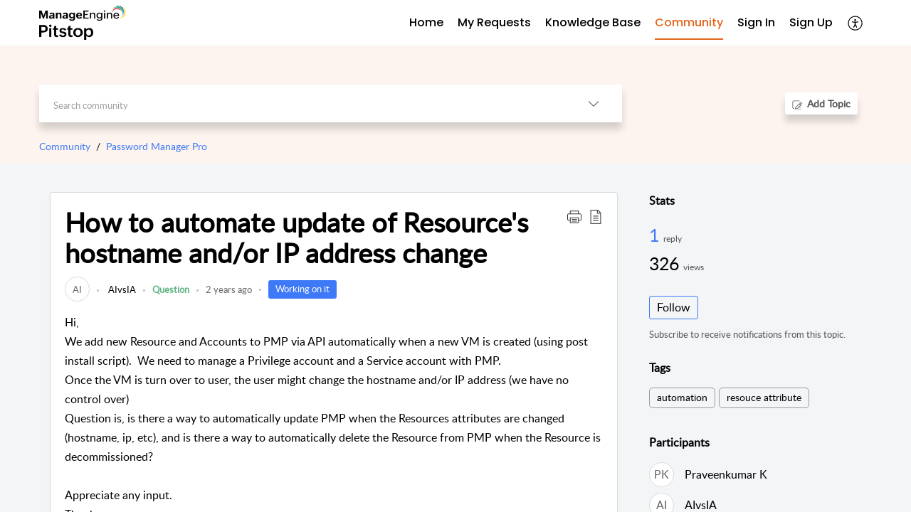

--- FILE ---
content_type: text/html;charset=UTF-8
request_url: https://pitstop.manageengine.com/portal/en/community/topic/how-to-automate-update-of-resources-hostname-and-or-ip-address-change
body_size: 14044
content:

<!DOCTYPE html>
<html id="portal_html" lang=en><head>                  
<meta http-equiv="X-UA-Compatible" content="IE=edge" /><meta name="viewport" content="width=device-width, initial-scale=1, maximum-scale=1" /><meta http-equiv="Cache-Control" content="no-cache, no-store, must-revalidate" /><meta http-equiv="Pragma" content="no-cache" />
<meta name="google-site-verification" content="z6CbXaOXID3Q4iSAp6Sljj7eHVZnVEqDRaX4vp3pfgY"/>
<title>How to automate update of Resource&#39;s hostname and/or IP address change</title>
 
<meta  name="description" content="Hi, We add new Resource and Accounts to PMP via API automatically when a new VM is created (using post install script). We need to manage a Privilege account and a Service account with PMP. Once the VM is turn over to user, the user might change the hostname"/>
<meta  name="keywords" content="How To Automate Update Of Resource&#39;s Hostname And/or IP Address Change | ManageEngine | Community And Support | Community | Password Manager Pro"/>
<meta  name="twitter:card" content="summary"/>
 
<link rel="canonical" href="https://pitstop.manageengine.com/portal/en/community/topic/how-to-automate-update-of-resources-hostname-and-or-ip-address-change"/> 
<meta property="og:title" content="How to automate update of Resource&#39;s hostname and/or IP address change" />
<meta property="og:site_name" content="ManageEngine | Community and Support" />
<meta property="og:description" content="Hi, We add new Resource and Accounts to PMP via API automatically when a new VM is created (using post install script). We need to manage a Privilege account and a Service account with PMP. Once the VM is turn over to user, the user might change the hostname" />
<meta property="og:type" content="article" />
<meta property="og:locale" content="en" />
<meta property="og:url" content="https://pitstop.manageengine.com/portal/en/community/topic/how-to-automate-update-of-resources-hostname-and-or-ip-address-change" />
<meta property="og:image" content="https://pitstop.manageengine.com/portal/api/communityCategory/220798000259278019/logo/220798004140690276?portalId=edbsna95c6ef1566f8b53ffaeb6c7384a52af92607c6a1997ee6fc0eff31fd196fd7e" />
 
 
<link rel="preconnect" href="//static.zohocdn.com"><script nonce="cf7b47ecf155838d4aa1b50aac561eb5">var PortalInfo = JSON.parse("{\x22csp\x22:{\x22scriptSrcNonce\x22:\x22cf7b47ecf155838d4aa1b50aac561eb5\x22},\x22agentsLoginPageURL\x22:\x22\x22,\x22isJWTEnabled\x22:false,\x22endUsersLoginPageURL\x22:\x22\x22,\x22profileStatus\x22:null,\x22i18NLangFile\x22:\x22en_US\x22,\x22isHCDomainForInlineImageEnabled\x22:false,\x22isNewCaptchaEnabled\x22:true,\x22nimbusEditorUrl\x22:\x22static.zohocdn.com\/zoho\-desk\-editor\x22,\x22isSEOClientRenderingEnabled\x22:false,\x22isEmbedChatButtonEnabled\x22:true,\x22agentSigninIframeURL\x22:\x22https:\/\/desk.zoho.in\/support\/manageengine\/ShowHomePage.do\x22,\x22isTicketExportEnabled\x22:true,\x22isRemoteAuthEnabled\x22:false,\x22isAttachmentFileTypeRestrictionEnabled\x22:true,\x22isTicketsViewCountEnabled\x22:false,\x22isCDNCustomScriptEnabled\x22:false,\x22helpCenterInfo\x22:{\x22tabs\x22:[{\x22isDefault\x22:true,\x22displayName\x22:\x22Home\x22,\x22name\x22:\x22Home\x22,\x22isVisible\x22:true},{\x22isDefault\x22:false,\x22displayName\x22:\x22My Requests\x22,\x22name\x22:\x22Cases\x22,\x22isVisible\x22:true},{\x22isDefault\x22:false,\x22displayName\x22:\x22HelpCenter\x22,\x22name\x22:\x22Solutions\x22,\x22isVisible\x22:true},{\x22isDefault\x22:false,\x22displayName\x22:\x22Community\x22,\x22name\x22:\x22Community\x22,\x22isVisible\x22:true},{\x22isDefault\x22:false,\x22displayName\x22:\x22SubmitRequest\x22,\x22name\x22:\x22SubmitRequest\x22,\x22isVisible\x22:true}],\x22logoLinkBackUrl\x22:null,\x22departmentIds\x22:[\x22220798000002638410\x22,\x22220798001734831369\x22,\x22220798001429547613\x22,\x22220798002324370855\x22,\x22220798003785070775\x22,\x22220798000242760860\x22,\x22220798000603777424\x22,\x22220798003684325949\x22,\x22220798000003084233\x22,\x22220798000920387199\x22,\x22220798001813716031\x22,\x22220798000206696044\x22,\x22220798003069523086\x22,\x22220798004214609996\x22,\x22220798000242751498\x22,\x22220798003379068312\x22,\x22220798000279604690\x22,\x22220798003442107603\x22,\x22220798000897402368\x22,\x22220798001720051255\x22,\x22220798000250092688\x22,\x22220798000133607043\x22,\x22220798000435464453\x22,\x22220798000768600129\x22,\x22220798000768560327\x22,\x22220798000119662363\x22,\x22220798002314296233\x22,\x22220798004296517907\x22,\x22220798000118385037\x22,\x22220798000978342095\x22,\x22220798000110896152\x22,\x22220798001032365956\x22,\x22220798001649979732\x22,\x22220798004344279981\x22,\x22220798002956066413\x22,\x22220798000002854005\x22,\x22220798000438452477\x22,\x22220798000002638073\x22,\x22220798000973293086\x22,\x22220798001842268115\x22,\x22220798003031479030\x22,\x22220798000956927005\x22,\x22220798002308025109\x22,\x22220798000440277615\x22,\x22220798003785108106\x22,\x22220798000003061118\x22,\x22220798000242746023\x22,\x22220798000447229044\x22,\x22220798003673847505\x22,\x22220798000000476911\x22,\x22220798003607791469\x22,\x22220798000033024467\x22,\x22220798000117204060\x22,\x22220798000564133243\x22,\x22220798003477413029\x22,\x22220798000007179211\x22,\x22220798001068304008\x22,\x22220798000001511031\x22,\x22220798000000743413\x22,\x22220798004161414007\x22,\x22220798004231622030\x22,\x22220798002675239113\x22,\x22220798003050496043\x22,\x22220798002589986347\x22,\x22220798000242077147\x22,\x22220798000000704250\x22,\x22220798000028116376\x22,\x22220798000697449058\x22,\x22220798000243309645\x22,\x22220798003379211493\x22,\x22220798003617439319\x22,\x22220798004296482527\x22,\x22220798000002613793\x22,\x22220798000065303524\x22,\x22220798000242748275\x22,\x22220798000000703951\x22,\x22220798000103351847\x22,\x22220798003572624237\x22,\x22220798000242765034\x22,\x22220798000025358045\x22,\x22220798000242754665\x22,\x22220798001032494416\x22,\x22220798000066755041\x22,\x22220798000000009064\x22,\x22220798001092464587\x22,\x22220798002294341295\x22,\x22220798002737510331\x22,\x22220798003442759200\x22],\x22locale\x22:\x22en\x22,\x22isOIDCEnabled\x22:false,\x22orgId\x22:\x2260041003426\x22,\x22CustomizationDetails\x22:{\x22footerHtml\x22:\x22\/portal\/hccustomize\/edbsna95c6ef1566f8b53ffaeb6c7384a52afb590caacbcfece331bbb3fbe8976092cfab1369455def8624c89e33e45f936fd\/footer.html\x22,\x22headerHtml\x22:\x22\/portal\/hccustomize\/edbsna95c6ef1566f8b53ffaeb6c7384a52afb590caacbcfece331bbb3fbe8976092cfab1369455def8624c89e33e45f936fd\/header.html\x22,\x22css\x22:\x22\/portal\/hccustomize\/edbsna95c6ef1566f8b53ffaeb6c7384a52afb590caacbcfece331bbb3fbe8976092cfab1369455def8624c89e33e45f936fd\/stylesheet.css\x22,\x22customThemeId\x22:\x22220798004381463662\x22,\x22color\x22:{\x22menuBar\x22:{\x22border\x22:{\x22hex\x22:\x22#e46317\x22,\x22opacity\x22:null},\x22normalMenu\x22:{\x22hex\x22:\x22#000000\x22,\x22opacity\x22:null},\x22selectedMenu\x22:{\x22hex\x22:\x22#e46317\x22,\x22opacity\x22:null},\x22hoverMenuText\x22:null,\x22selectedMenuText\x22:null,\x22hoverMenu\x22:{\x22hex\x22:\x22#e46317\x22,\x22opacity\x22:null},\x22normalMenuText\x22:null},\x22buttons\x22:{\x22secondary\x22:{\x22hex\x22:\x22#ffffff\x22,\x22opacity\x22:null},\x22primaryText\x22:{\x22hex\x22:\x22#ffffff\x22,\x22opacity\x22:null},\x22primary\x22:{\x22hex\x22:\x22#3e7af7\x22,\x22opacity\x22:null},\x22secondaryText\x22:{\x22hex\x22:\x22#3e7af7\x22,\x22opacity\x22:null}},\x22tab\x22:null,\x22footer\x22:{\x22background\x22:{\x22hex\x22:\x22#ffffff\x22,\x22opacity\x22:null},\x22link\x22:{\x22hex\x22:\x22#afafaf\x22,\x22opacity\x22:null},\x22text\x22:{\x22hex\x22:\x22#afafaf\x22,\x22opacity\x22:null},\x22linkHover\x22:{\x22hex\x22:\x22#3e7af7\x22,\x22opacity\x22:null}},\x22breadCrumb\x22:{\x22background\x22:null,\x22text\x22:{\x22hex\x22:\x22#777\x22,\x22opacity\x22:null},\x22hoverText\x22:{\x22hex\x22:\x22#000\x22,\x22opacity\x22:null}},\x22link\x22:{\x22normalText\x22:{\x22hex\x22:\x22#000000\x22,\x22opacity\x22:null},\x22selectedText\x22:{\x22hex\x22:\x22#3e7af7\x22,\x22opacity\x22:null},\x22primaryText\x22:null,\x22primaryHoverText\x22:null,\x22primarySelectedText\x22:null,\x22hoverText\x22:{\x22hex\x22:\x22#3e7af7\x22,\x22opacity\x22:null},\x22secondaryText\x22:null,\x22secondaryHoverText\x22:null},\x22header\x22:{\x22background\x22:{\x22image\x22:null,\x22color\x22:{\x22hex\x22:\x22#fff\x22,\x22opacity\x22:null},\x22endColor\x22:null,\x22enabled\x22:[\x22color\x22],\x22startColor\x22:null},\x22backgroundImage\x22:null,\x22text\x22:{\x22hex\x22:\x22#ffffff\x22,\x22opacity\x22:null},\x22backgroundEnd\x22:null,\x22textHover\x22:null,\x22backgroundStart\x22:null},\x22body\x22:{\x22middleContainer\x22:null,\x22background\x22:{\x22hex\x22:\x22#f3f5f7\x22,\x22opacity\x22:null}}},\x22themeVersionID\x22:\x22v1176767991166\x22,\x22name\x22:\x22Classic\x22,\x22font\x22:null},\x22isMultiLayoutEnabled\x22:true,\x22isZohoOneEnabled\x22:false,\x22portalName\x22:\x22manageengine\x22,\x22baseDomain\x22:\x22https:\/\/desk.zoho.in\x22,\x22portalId\x22:\x22edbsna95c6ef1566f8b53ffaeb6c7384a52af92607c6a1997ee6fc0eff31fd196fd7e\x22,\x22KB\x22:{\x22comments\x22:{\x22uuid\x22:\x2204bd5201\-54d3\-4dc4\-9313\-6b035cbef660\x22}},\x22id\x22:\x22220798000227363001\x22,\x22isSMSAuthEnabled\x22:false,\x22preferences\x22:{\x22isKBWatchListEnabled\x22:true,\x22isAccountTicketViewable\x22:true,\x22isArticleUpdatedTimeVisible\x22:true,\x22isMultiLayoutGridViewEnabled\x22:true,\x22articleFeedbackFormOnDislike\x22:\x22show\x22,\x22isSEONoIndexNoFollowSetAcrossAllPages\x22:false,\x22isSignUpFormCustomized\x22:false,\x22tocPosition\x22:\x22top\x22,\x22showFeedbackFormOnDislike\x22:true,\x22isTicketViewsEnabled\x22:true,\x22isCustomStatusFilterEnabled\x22:false,\x22isArticleAuthorInfoVisible\x22:true,\x22isSelfSignUp\x22:true,\x22isImageWaitEnabled\x22:true,\x22isKBEndUsersCommentEnabled\x22:true,\x22isCommunityEnabled\x22:true,\x22isKBModerationEnabled\x22:true,\x22isTocEnabled\x22:true,\x22isClientDebuggingEnabled\x22:false,\x22isPayloadEncryptionEnabled\x22:false,\x22guestUserAccessRestriction\x22:{\x22submitTicket\x22:true},\x22signupFormLayout\x22:\x22STATIC_FORM\x22,\x22isUserDeletionEnabled\x22:true,\x22isSEOSetAcrossAllPages\x22:true,\x22isHelpCenterPublic\x22:true,\x22searchScope\x22:\x22category\x22,\x22isKBCommentAttachmentsEnabled\x22:true,\x22isCommunityAtMentionEnabled\x22:true,\x22imageWaitingTime\x22:\x221000\x22,\x22isMultilingualEnabled\x22:true,\x22communityLandingPage\x22:\x22allcategory\x22,\x22isKBEnabled\x22:true,\x22isSecondaryContactsEnabled\x22:true,\x22isKBCommentsRecycleBinEnabled\x22:true,\x22isOnHoldEnabled\x22:true,\x22isContactAccountMultiMappingEnabled\x22:false,\x22isOTPBasedAuthenticationEnabled\x22:false,\x22isGamificationEnabled\x22:true,\x22isTagsEnabled\x22:true},\x22activeLocales\x22:[{\x22i18nLocaleName\x22:\x22English\x22,\x22name\x22:\x22ManageEngine | Community and Support\x22,\x22locale\x22:\x22en\x22,\x22type\x22:\x22DEFAULT\x22,\x22status\x22:\x22ACCESIBLE_IN_HELPCENTER\x22},{\x22i18nLocaleName\x22:\x22Español (España)\x22,\x22name\x22:\x22ManageEngine | Community and Support\x22,\x22locale\x22:\x22es\x22,\x22type\x22:\x22OTHER\x22,\x22status\x22:\x22ACCESIBLE_IN_HELPCENTER\x22}],\x22url\x22:\x22https:\/\/pitstop.manageengine.com\/portal\/\x22,\x22logoUrl\x22:\x22https:\/\/pitstop.manageengine.com\/portal\/api\/publicImages\/220798004139074347?portalId=edbsna95c6ef1566f8b53ffaeb6c7384a52af92607c6a1997ee6fc0eff31fd196fd7e\x22,\x22accountId\x22:\x2250027391066\x22,\x22locales\x22:[{\x22localeCode\x22:\x22en\x22,\x22name\x22:\x22English (United States)\x22},{\x22localeCode\x22:\x22es\x22,\x22name\x22:\x22Spanish (Spain)\x22}],\x22isDefault\x22:true,\x22name\x22:\x22ManageEngine | Community and Support\x22,\x22favIconUrl\x22:\x22https:\/\/pitstop.manageengine.com\/portal\/api\/publicImages\/220798004139074355?portalId=edbsna95c6ef1566f8b53ffaeb6c7384a52af92607c6a1997ee6fc0eff31fd196fd7e\x22,\x22primaryLocale\x22:\x22en\x22},\x22hcUsersSignInIframeURL\x22:\x22https:\/\/pitstop.manageengine.com\/accounts\/signin?_sh=false\x26client_portal=true\x26servicename=ZohoSupport\x22,\x22showAgentLoginInHC\x22:false,\x22zAppsFrameUrl\x22:\x22{{uuId}}.zappsusercontent.in\x22,\x22isCPSamlEnabled\x22:false,\x22zuid\x22:\x22\x22,\x22customScript\x22:null,\x22iamDomainOfHC\x22:\x22https:\/\/pitstop.manageengine.com\x22,\x22gtmId\x22:\x22GTM\-PB4VZS9\x22,\x22attachmentControl\x22:{\x22type\x22:\x22FULL_PERMISSION\x22},\x22cssforMobileOTP\x22:\x22\/portal\/css\/hc_new_signin.css\x22,\x22csrf_token\x22:\x22bb9b3470\-5039\-4188\-a599\-22ecaa84b1a8\x22,\x22nimbusThemeUrl\x22:\x22static.zohocdn.com\/helpcenter\/classic\x22,\x22sandboxDomain\x22:\x22deskportal.zoho.in\x22,\x22isTicketIdRedirectionEnabled\x22:true,\x22hcUsersSignUpRegisterScriptURL\x22:\x22\x22,\x22isSigninUsingZohoEnabled\x22:false,\x22pageSenseTrackingScript\x22:null,\x22isBotRequest\x22:true,\x22isGoalAnalyticsEnabled\x22:false,\x22moduleInfoMap\x22:{\x22Products\x22:{\x22changed_module_sanitized\x22:\x22products\x22,\x22changed_i18n_module\x22:\x22Products\x22,\x22changed_module\x22:\x22Products\x22,\x22changed_module_apikey\x22:\x22products\x22,\x22changed_i18n_plural_module\x22:\x22Products\x22,\x22changed_sing_module\x22:\x22Product\x22,\x22changed_plural_module\x22:\x22Products\x22,\x22changed_i18n_sing_module\x22:\x22Product\x22},\x22Contacts\x22:{\x22changed_module_sanitized\x22:\x22contacts\x22,\x22changed_i18n_module\x22:\x22Contacts\x22,\x22changed_module\x22:\x22Contacts\x22,\x22changed_module_apikey\x22:\x22contacts\x22,\x22changed_i18n_plural_module\x22:\x22Contacts\x22,\x22changed_sing_module\x22:\x22Contact\x22,\x22changed_plural_module\x22:\x22Contacts\x22,\x22changed_i18n_sing_module\x22:\x22Contact\x22},\x22Solutions\x22:{\x22changed_module_sanitized\x22:\x22knowledge\-base\x22,\x22changed_i18n_module\x22:\x22Knowledge Base\x22,\x22changed_module\x22:\x22Knowledge Base\x22,\x22changed_module_apikey\x22:\x22kbCategory\x22,\x22changed_i18n_plural_module\x22:\x22Solutions\x22,\x22changed_sing_module\x22:\x22Solution\x22,\x22changed_plural_module\x22:\x22Solutions\x22,\x22changed_i18n_sing_module\x22:\x22Solution\x22},\x22Customers\x22:{\x22changed_module_sanitized\x22:\x22customers\x22,\x22changed_i18n_module\x22:\x22Customers\x22,\x22changed_module\x22:\x22Customers\x22,\x22changed_module_apikey\x22:\x22customers\x22,\x22changed_i18n_plural_module\x22:\x22Customers\x22,\x22changed_sing_module\x22:\x22Customer\x22,\x22changed_plural_module\x22:\x22Customers\x22,\x22changed_i18n_sing_module\x22:\x22Customer\x22},\x22Cases\x22:{\x22changed_module_sanitized\x22:\x22tickets\x22,\x22changed_i18n_module\x22:\x22Tickets\x22,\x22changed_module\x22:\x22Tickets\x22,\x22changed_module_apikey\x22:\x22tickets\x22,\x22changed_i18n_plural_module\x22:\x22Tickets\x22,\x22changed_sing_module\x22:\x22Ticket\x22,\x22changed_plural_module\x22:\x22Tickets\x22,\x22changed_i18n_sing_module\x22:\x22Ticket\x22},\x22Accounts\x22:{\x22changed_module_sanitized\x22:\x22accounts\x22,\x22changed_i18n_module\x22:\x22Accounts\x22,\x22changed_module\x22:\x22Accounts\x22,\x22changed_module_apikey\x22:\x22accounts\x22,\x22changed_i18n_plural_module\x22:\x22Accounts\x22,\x22changed_sing_module\x22:\x22Account\x22,\x22changed_plural_module\x22:\x22Accounts\x22,\x22changed_i18n_sing_module\x22:\x22Account\x22},\x22Community\x22:{\x22changed_module_sanitized\x22:\x22community\x22,\x22changed_i18n_module\x22:\x22Community\x22,\x22changed_module\x22:\x22Community\x22,\x22changed_module_apikey\x22:\x22community\x22,\x22changed_i18n_plural_module\x22:\x22Community\x22,\x22changed_sing_module\x22:\x22Community\x22,\x22changed_plural_module\x22:\x22Community\x22,\x22changed_i18n_sing_module\x22:\x22Community\x22}},\x22helpCentreIamDomain\x22:\x22https:\/\/accounts.zohoportal.in\x22,\x22hcUsersForgotPwdIframeURL\x22:\x22https:\/\/pitstop.manageengine.com\/accounts\/password\/forgot?_sh=false\x26_embed=true\x26client_portal=true\x26servicename=ZohoSupport\x26_hn=true\x22,\x22isNewAPIForKB\x22:true,\x22isCustomerHappinessEnabled\x22:true,\x22editorVersion\x22:\x225.3.7\x22,\x22agentForgotPwdURL\x22:\x22https:\/\/accounts.zoho.in\/password?servicename=ZohoSupport\x26serviceurl=%2Fsupport%2Fmanageengine\x26service_language=en\x22,\x22editorUrl\x22:\x22https:\/\/static.zohocdn.com\/zoho\-desk\-editor\/EV5.3.7\/js\/ZohoDeskEditor.js\x22,\x22serviceName\x22:\x22ZohoSupport\x22,\x22isFolderPermalinkEnabled\x22:false,\x22userId\x22:\x22\x22,\x22accountsUrls\x22:{\x22forgotPasswordIframeUrl\x22:\x22https:\/\/pitstop.manageengine.com\/accounts\/p\/50027391066\/password?servicename=ZohoSupport\x22,\x22logoutUrl\x22:\x22https:\/\/pitstop.manageengine.com\/accounts\/p\/50027391066\/logout?servicename=ZohoSupport\x22,\x22signInIframeUrl\x22:\x22https:\/\/pitstop.manageengine.com\/accounts\/p\/50027391066\/signin?servicename=ZohoSupport\x22,\x22reloginUrl\x22:\x22https:\/\/pitstop.manageengine.com\/accounts\/p\/50027391066\/account\/v1\/relogin?servicename=ZohoSupport\x22},\x22defaultDepId\x22:\x22220798000000009064\x22,\x22isFederatedLoginEnabled\x22:false,\x22isFreePlan\x22:false,\x22agentInterfaceIamDomain\x22:\x22https:\/\/accounts.zoho.in\x22}")

function inIframe(){try{return window.self!==window.top}catch(n){return!0}}var loadingInIframe=inIframe()
try{if(loadingInIframe){var parentWindow=window.parent||{},portalPortalInfo=parentWindow.PortalInfo||{},parentHelpcenterInfo=portalPortalInfo.helpCenterInfo||{},parentPortalUrl=parentHelpcenterInfo.url,helpCenterInfo=PortalInfo.helpCenterInfo||{}
if(helpCenterInfo.url==parentPortalUrl){var hcCustomizationTemp=void 0===parentWindow.hcCustomization?!1:parentWindow.hcCustomization
!hcCustomizationTemp&&window.parent.location.reload()}}}catch(e){console.log("Couldn't access parent page")};
var deploymentType = "IN";
var isPortalMarketPlaceEnabled = "false";
var cdnDomain = {
portalJs : "//static.zohocdn.com\/helpcenter\/classic/",
portalCss : "//static.zohocdn.com\/helpcenter\/classic/",
portalImages : "//static.zohocdn.com\/helpcenter\/classic/",
portalFonts : "//static.zohocdn.com\/helpcenter\/classic/"
}
var awsDomain={
portalJs : "//static.zohocdn.com\/helpcenter\/classic/",
portalCss : "//static.zohocdn.com\/helpcenter\/classic/",
portalImages : "//static.zohocdn.com\/helpcenter\/classic/",
portalFonts : "//static.zohocdn.com\/helpcenter\/classic/"
}
PortalInfo [ "nimbusCDNFingerprints" ] = {"header.js":"header.ee3cd34c7182591907e0_.js","customScript.js":"customScript.d5a871ba6523b3779511_.js","articleDetail.js":"articleDetail.500df9e4a70648553665_.js","articles.js":"articles.5eb39b62f3715dcde7f6_.js","clonerepo.js":"clonerepo.c3ffb6623bc79276dfc4.js","community.js":"community.5adefc9d9eacf1db2f69_.js","modalwidget.js":"modalwidget.1f89831b1bce82605e97_.js","editorInit.js":"editorInit.4244bad058bd79231ec9.js","d3.js":"d3.30021d67a0d610173d29.js","react.js":"react.vendor.0a48cd3eb89bbe20219a_.js","widget.js":"widget.a71e355da229d1c4bbc0_.js","mpwidget.js":"mpwidget.d20e46074b674adb41bb_.js","article.js":"article.0489aa6c2513ee0fcd72_.js","widgets.js":"widgets.049a08a2fee95a6a5ee9_.js","main.js":"main.26cec20691fc521fca0a_.js","topics.js":"topics.5a6e80526d074d9b78d6_.js","contributors.js":"contributors.1328efd0724d3634e443_.js","profile.js":"profile.fe7fe0cd39a9576fbf6b_.js","ticket.js":"ticket.883bd5c32cdc254e502b_.js","vendor.js":"vendor.72bfdbd689aadd1621a4_.js","mpextensionconfig.js":"mpextensionconfig.aa08299e80840a2c1d48_.js","icon.js":"icon.717c4cb88b6ccfdbff99_.js","search.js":"search.5fef2c101df889624793_.js","runtime~main.js":"runtime~main.8df86a14b059b3addd18_.js","runtime~widget.js":"runtime~widget.4044513d94657fa2b92f_.js","authorizationPage.js":"authorizationPage.a2271d2a2a661350330f_.js","module.js":"module.677cee09bf37d33517cf_.js","articleComment.js":"articleComment.11067f7342cb16d8084e_.js","ZohoCharts.min.js":"ZohoCharts.min.89bd345183042d560e39.js","security.min.js":"security.min.96f5b4152fee1f3a3ac2.js","customScriptTn.js":"customScriptTn.3f2b8882088b51cc205f_.js"};
PortalInfo [ "nimbusCDNFingerprintsCSS" ] = {"articleComment.css":"articleComment.11067f7342cb16d8084e_.css","community.css":"community.5adefc9d9eacf1db2f69_.css","main.css":"main.26cec20691fc521fca0a_.css","zohohckbarticlenotes.css":"zohohckbarticlenotes.8b286cc8a728307ce2d7.css","search.css":"search.5fef2c101df889624793_.css","modalwidget.css":"modalwidget.1f89831b1bce82605e97_.css","articles.css":"articles.5eb39b62f3715dcde7f6_.css","mpwidget.css":"mpwidget.d20e46074b674adb41bb_.css","mpextensionconfig.css":"mpextensionconfig.aa08299e80840a2c1d48_.css","header.css":"header.ee3cd34c7182591907e0_.css","print.css":"print.a2bd8b3813a692be8945.css","module.css":"module.677cee09bf37d33517cf_.css","widgets.css":"widgets.049a08a2fee95a6a5ee9_.css","articleDetail.css":"articleDetail.500df9e4a70648553665_.css","article.css":"article.0489aa6c2513ee0fcd72_.css","authorizationPage.css":"authorizationPage.a2271d2a2a661350330f_.css","topics.css":"topics.5a6e80526d074d9b78d6_.css","showoriginal.css":"showoriginal.90dc7f13f3ad5280cd0b.css","profile.css":"profile.fe7fe0cd39a9576fbf6b_.css","ticket.css":"ticket.883bd5c32cdc254e502b_.css","kbeditorinner.css":"kbeditorinner.b049dd8bdf7d9fa2196b.css","hc_authentication.css":"hc_authentication.0079561f1ea082012434.css","contributors.css":"contributors.1328efd0724d3634e443_.css"} || {};
Object.assign ( PortalInfo [ "nimbusCDNFingerprints" ] || {}, {"header.js":"header.ee3cd34c7182591907e0_.js","customScript.js":"customScript.d5a871ba6523b3779511_.js","articleDetail.js":"articleDetail.500df9e4a70648553665_.js","articles.js":"articles.5eb39b62f3715dcde7f6_.js","clonerepo.js":"clonerepo.c3ffb6623bc79276dfc4.js","community.js":"community.5adefc9d9eacf1db2f69_.js","modalwidget.js":"modalwidget.1f89831b1bce82605e97_.js","editorInit.js":"editorInit.4244bad058bd79231ec9.js","d3.js":"d3.30021d67a0d610173d29.js","react.js":"react.vendor.0a48cd3eb89bbe20219a_.js","widget.js":"widget.a71e355da229d1c4bbc0_.js","mpwidget.js":"mpwidget.d20e46074b674adb41bb_.js","article.js":"article.0489aa6c2513ee0fcd72_.js","widgets.js":"widgets.049a08a2fee95a6a5ee9_.js","main.js":"main.26cec20691fc521fca0a_.js","topics.js":"topics.5a6e80526d074d9b78d6_.js","contributors.js":"contributors.1328efd0724d3634e443_.js","profile.js":"profile.fe7fe0cd39a9576fbf6b_.js","ticket.js":"ticket.883bd5c32cdc254e502b_.js","vendor.js":"vendor.72bfdbd689aadd1621a4_.js","mpextensionconfig.js":"mpextensionconfig.aa08299e80840a2c1d48_.js","icon.js":"icon.717c4cb88b6ccfdbff99_.js","search.js":"search.5fef2c101df889624793_.js","runtime~main.js":"runtime~main.8df86a14b059b3addd18_.js","runtime~widget.js":"runtime~widget.4044513d94657fa2b92f_.js","authorizationPage.js":"authorizationPage.a2271d2a2a661350330f_.js","module.js":"module.677cee09bf37d33517cf_.js","articleComment.js":"articleComment.11067f7342cb16d8084e_.js","ZohoCharts.min.js":"ZohoCharts.min.89bd345183042d560e39.js","security.min.js":"security.min.96f5b4152fee1f3a3ac2.js","customScriptTn.js":"customScriptTn.3f2b8882088b51cc205f_.js"} );
window.isAWSEnabled = false;
/* 			window.addCDNExpireCookie=function(){if("undefined"==typeof navigator||navigator.onLine){var n=new Date,t=new Date(n);t.setDate(n.getDate()+1),document.cookie="aws_cdn_failed=1;expires="+t.toGMTString()}},
window.isAWSCDNUrl=function(n,t){var i=window.awsDomain[t];return!(!i||-1===n.indexOf(i))},
window.onNotifyError=function(n,t){if(isAWSCDNUrl(n,t)){addCDNExpireCookie();location.reload(!0)}},
window.isAWSCDNFailed=function(){var n=document.cookie.match("aws_cdn_failed=(.*?)(;|$)");return!!n&&"1"===unescape(n[1])},
*/			window.getStaticDomain=function(){var n=cdnDomain;return window.staticDomain?Object.assign?Object.assign({},window.staticDomain,n):Object.keys(n).reduce(function(t,i){return t[i]=n[i],t},window.staticDomain):n},
window.makeRequest=function(n,t){return new Promise(function(i,e){var o=new XMLHttpRequest;o.open(n,t),o.onload=function(){this.status>=200&&this.status<300?i(o.response):e({status:this.status,statusText:o.statusText})},o.send()})},
window.staticDomain=getStaticDomain();

if(!window.Promise){var setTimeoutFunc=setTimeout;function noop(){}function bind(e,n){return function(){e.apply(n,arguments)}}function handle(e,n){for(;3===e._state;)e=e._value;0!==e._state?(e._handled=!0,Promise._immediateFn(function(){var t=1===e._state?n.onFulfilled:n.onRejected;if(null!==t){var o;try{o=t(e._value)}catch(e){return void reject(n.promise,e)}resolve(n.promise,o)}else(1===e._state?resolve:reject)(n.promise,e._value)})):e._deferreds.push(n)}function resolve(e,n){try{if(n===e)throw new TypeError("A promise cannot be resolved with itself.");if(n&&("object"==typeof n||"function"==typeof n)){var t=n.then;if(n instanceof Promise)return e._state=3,e._value=n,void finale(e);if("function"==typeof t)return void doResolve(bind(t,n),e)}e._state=1,e._value=n,finale(e)}catch(n){reject(e,n)}}function reject(e,n){e._state=2,e._value=n,finale(e)}function finale(e){2===e._state&&0===e._deferreds.length&&Promise._immediateFn(function(){e._handled||Promise._unhandledRejectionFn(e._value)});for(var n=0,t=e._deferreds.length;n<t;n++)handle(e,e._deferreds[n]);e._deferreds=null}function Handler(e,n,t){this.onFulfilled="function"==typeof e?e:null,this.onRejected="function"==typeof n?n:null,this.promise=t}function doResolve(e,n){var t=!1;try{e(function(e){t||(t=!0,resolve(n,e))},function(e){t||(t=!0,reject(n,e))})}catch(e){if(t)return;t=!0,reject(n,e)}}window.Promise=function e(n){if(!(this instanceof e))throw new TypeError("Promises must be constructed via new");if("function"!=typeof n)throw new TypeError("not a function");this._state=0,this._handled=!1,this._value=void 0,this._deferreds=[],doResolve(n,this)};var _proto=Promise.prototype;_proto.catch=function(e){return this.then(null,e)},_proto.then=function(e,n){var t=new this.constructor(noop);return handle(this,new Handler(e,n,t)),t},Promise.all=function(e){return new Promise(function(n,t){if(!e||void 0===e.length)throw new TypeError("Promise.all accepts an array");var o=Array.prototype.slice.call(e);if(0===o.length)return n([]);var r=o.length;function i(e,s){try{if(s&&("object"==typeof s||"function"==typeof s)){var c=s.then;if("function"==typeof c)return void c.call(s,function(n){i(e,n)},t)}o[e]=s,0==--r&&n(o)}catch(e){t(e)}}for(var s=0;s<o.length;s++)i(s,o[s])})},Promise.resolve=function(e){return e&&"object"==typeof e&&e.constructor===Promise?e:new Promise(function(n){n(e)})},Promise.reject=function(e){return new Promise(function(n,t){t(e)})},Promise.race=function(e){return new Promise(function(n,t){for(var o=0,r=e.length;o<r;o++)e[o].then(n,t)})},Promise._immediateFn="function"==typeof setImmediate&&function(e){setImmediate(e)}||function(e){setTimeoutFunc(e,0)},Promise._unhandledRejectionFn=function(e){"undefined"!=typeof console&&console&&console.warn("Possible Unhandled Promise Rejection:",e)}}
var headerHtmlPromise, footerHtmlPromise;
var customizationObj= PortalInfo.helpCenterInfo.CustomizationDetails || {};
if(customizationObj.headerHtml){
headerHtmlPromise= makeRequest('GET',customizationObj.headerHtml)//No I18N
}
if(customizationObj.footerHtml){
footerHtmlPromise= makeRequest('GET',customizationObj.footerHtml)//No I18N
}</script><link href="https://pitstop.manageengine.com/portal/api/publicImages/220798004139074355?portalId=edbsna95c6ef1566f8b53ffaeb6c7384a52af92607c6a1997ee6fc0eff31fd196fd7e" TYPE='IMAGE/X-ICON' REL='SHORTCUT ICON'/>
<link rel="stylesheet" type="text/css" integrity="sha384-cv/IQ9bSK6Ymtc46c0V/wrDabmwp2t6DqB9q/ty4O+VfpyN+lU5ESW5ergn1K0D/" crossorigin="anonymous" href="//static.zohocdn.com/helpcenter/classic/css/main.26cec20691fc521fca0a_.css"></link>
<style id="customCss"></style>

<link id="customStyleSheet" href="/portal/hccustomize/edbsna95c6ef1566f8b53ffaeb6c7384a52afb590caacbcfece331bbb3fbe8976092cfab1369455def8624c89e33e45f936fd/stylesheet.css" rel="stylesheet" type="text/css" />
<script type="text/javascript" nonce="cf7b47ecf155838d4aa1b50aac561eb5" integrity="sha384-Q7/Yr/2TO46oYNB3uQ4uE/TYh2fMoAH/aGCKNIqIGCptCr54FIJ0rBi1MCk83Ozp" crossorigin="anonymous"  src="//static.zohocdn.com/helpcenter/classic/js/react.vendor.0a48cd3eb89bbe20219a_.js"></script>
<script type="text/javascript" nonce="cf7b47ecf155838d4aa1b50aac561eb5" integrity="sha384-xdVuD/SSHyC04EfOfHUTp93zV5EyKRx0aZ7VdkwwDod8veD+NUEP2Z2q/uDq6bIB" crossorigin="anonymous" src="//static.zohocdn.com/helpcenter/classic/js/vendor.72bfdbd689aadd1621a4_.js"></script>
<script type="text/javascript" nonce="cf7b47ecf155838d4aa1b50aac561eb5" integrity="sha384-LrLta0n2m1Dcymm5Hw9MmgsU2n+N0fc0Du6Vd1oanLpYaXLtdsWsqJ+59ZoRCsIQ" crossorigin="anonymous" src="//static.zohocdn.com/helpcenter/classic/js/main.26cec20691fc521fca0a_.js"></script>
<script type="text/javascript" nonce="cf7b47ecf155838d4aa1b50aac561eb5" integrity="sha384-+N59rOGgPhyxdwKr2ax8wm6hyDPCxZZfc2NJWbl+afeAIXtOwphR8f3z9GSygRaj" crossorigin="anonymous" src="//static.zohocdn.com/helpcenter/classic/js/runtime~main.8df86a14b059b3addd18_.js"></script>
<script type="text/javascript" nonce="cf7b47ecf155838d4aa1b50aac561eb5" integrity="sha384-DrvsVZb++OY91vzvYvTIUKDTs/nqJUHX0NumSwE0tPkpJH81ckmJo965dcCeVEyy" crossorigin="anonymous" src="//static.zohocdn.com/helpcenter/classic/i18n/en_US.35d9c3e84fce4a1f80d9.js"></script></head><body class="body"><div id="container"/>
<h1>How to automate update of Resource&#39;s hostname and/or IP address change</h1>

<div id="seoBodyContent"><div><div><h1>How to automate update of Resource&#39;s hostname and/or IP address change</h1></div>
<div><span><div>Hi,<br/></div><div><span style="">We add new Resource and Accounts to PMP via API automatically when a new VM is&nbsp;</span>created (using post install script).&nbsp; We need to manage a Privilege account and a Service account with PMP.<br/></div><div>Once the VM is turn over to user, the user might change the hostname and/or IP address (we have no control over)<br/></div><div>Question is, is there a way to automatically update PMP when the Resources attributes are changed (hostname, ip, etc), and is there a way to automatically delete the Resource from PMP when the Resource is decommissioned?<br/></div><div><br/></div><div>Appreciate any input. <br/></div><div>Thank you.<br/></div><div><br/></div><div><br/></div></span><div>
</div>
<ul></ul>
<div><div><span><div class="adGroup_desktop_widget"><div class="adssp_desktop_banner ad-group-banners"><div class="headerslider carousel slide"><div class="carousel-inner"><div class="item active">
                    <div class="banner-wrap">
                        <div class="banner-img">
                            <a href="https://www.manageengine.com/products/self-service-password/?community-rhs" target="_blank" rel="noopener noreferrer">
                                <img style="max-width: 100%" src="https://desk.zoho.in/galleryDocuments/edbsn46de76a4b331133b06656ed0e1aed2b533fcee834d968c2a3d7f870f0022de77fbe17a003c3c0be6179cee2fd576a73339241545d77d2b1627ed278d5e5e2bde?inline=true" class="img-responsive" alt="Ticket Banner"/>
                            </a>
                        </div>
                    </div>
                </div><div class="item active">
                    <div class="banner-wrap">
                        <div class="banner-img">
                            <a href="https://www.manageengine.com/products/self-service-password/free-online-workshop.html?community-rhs" target="_blank" rel="noopener noreferrer">
                                <img style="max-width: 100%" src="https://desk.zoho.com/galleryDocuments/edbsn66544a1870d57133789016a5a9e1699af7630323a4ab8374633773b84d1e9329786b990177539da3b81f789fa822bdf4?inline=true" class="img-responsive" alt="knowledge Banner"/>
                            </a>
                        </div>
                    </div>
                </div></div></div></div><div class="adap_desktop_banner ad-group-banners">
        <a target="_blank" href="https://www.manageengine.com/products/active-directory-audit/adaudit-plus-product-quiz-login.html?community-rhs" rel="noopener noreferrer">
            <img src="https://desk.zoho.com/DocsDisplay?zgId=4335217&amp;mode=inline&amp;blockId=1cyft7a3b953ca4b3494e8c152a35c47c9451" style="max-width: 100%"/>
        </a>
        <br/>
    </div><div class="admp_desktop_banner ad-group-banners"><div class="headerslider carousel slide"><div class="carousel-inner"><div class="item active">
                    <div class="banner-wrap">
                        <div class="banner-img">
                            <a href="https://www.manageengine.com/products/ad-manager?community-rhs" target="_blank" rel="noopener noreferrer">
                                <img style="max-width: 100%" src="https://desk.zoho.com/galleryDocuments/edbsn6911ed2bfe2208436df31ce524857843a1e0b81ecc6b2d0abbd12855d988ea74b9abfe7a8d083153df48b491e02449fc?inline=true" class="img-responsive" alt="Ticket Banner"/>
                            </a>
                        </div>
                    </div>
                </div><div class="item active">
                    <div class="banner-wrap">
                        <div class="banner-img">
                            <a href="https://www.manageengine.com/products/ad-manager/?community-rhs" target="_blank" rel="noopener noreferrer">
                                <img style="max-width: 100%" src="https://desk.zoho.com/galleryDocuments/edbsn7a4c7e31b0bd4b5dfc6982bd1d26282e382e72b89796e5e0983adb859e4ac3ccc8e27d0b39a6018b208abaf4ecc9ce87?inline=true" class="img-responsive" alt="knowledge Banner"/>
                            </a>
                            <br/>
                        </div>
                    </div>
                </div></div></div></div></div></span><div>
</div>
<ul></ul>
<ul><li><h1>Topic Participants</h1></li>
<li><a href="https://pitstop.manageengine.com/portal/en/community/user/220798002263012893" rel="noopener" target="_blank" ><h2>AIvsIA</h2></a></li>
<li><a href="https://pitstop.manageengine.com/portal/en/community/user/220798000002732879" rel="noopener" target="_blank" ><h2>Praveenkumar K</h2></a></li>
</ul>
<div><div><span><div><a href="https://www.manageengine.com/ems/webinars/endpoint-central-security-webinar.html?utm_source=upodwebinar&amp;utm_medium=adbanner" target="_blank" rel="noopener noreferrer">
        <img style="max-width: 100%" src="https://desk.zoho.com/galleryDocuments/edbsn02305a254df73855cbcf78eb3d7eeafdc9da22ded5fe9adccb9d4054dd4a468f599ebff0e1c6225f54e7c0f42711e409?inline=true">
    </a><br /></div></span><div>
</div>
<ul></ul>
<div><div><span><div class="kb_widgets">
    <div style="padding-bottom: 20px" class="ad_new_to_cta">
        <div class="CustomWidgets__widgetTitle commonStyle__overflowDotted commonStyle__fweight600">
            New to M365 Manager Plus?</div>
        <div>
            <a href="https://www.manageengine.com/microsoft-365-management-reporting/download.html?pitstopkb-rhs" target="_blank" rel="noopener noreferrer">Start your free trial</a>
            <br />
        </div>
    </div>
    <div>
        <div class="CustomWidgets__widgetTitle commonStyle__overflowDotted commonStyle__fweight600">Resources</div>
        <ul class="ad_grp_resource-cont">
            <li class="guides">
                <a href="https://www.manageengine.com/microsoft-365-management-reporting/documents.html?pitstopkb-rhs" target="_blank" rel="noopener noreferrer">Guides</a>
            </li>
            <li class="whatsnew">
                <a href="https://www.manageengine.com/microsoft-365-management-reporting/release-notes.html?pitstopkb-rhs" target="_blank" rel="noopener noreferrer">What&#39;s new</a>
            </li>
            <li class="howto">
                <a href="https://www.manageengine.com/microsoft-365-management-reporting/kb/knowledge-base.html?pitstopkb-rhs" target="_blank" rel="noopener noreferrer">How-tos</a>
            </li>
            <li class="latestbuild">
                <a href="https://www.manageengine.com/microsoft-365-management-reporting/service-pack.html?pitstopkb-rhs" target="_blank" rel="noopener noreferrer">Latest build</a>
            </li>
            <li class="chat">
                <a href="https://salesiq.zohopublic.com/signaturesupport.ls?widgetcode=f37bc76d2d5e40dedeb9a37ce7035e7088cce3ec81868578bd48e7b42a648115f4c94314c67ea4e723f4d63963587e13&amp;pitstopkb-rhs" target="_blank" rel="noopener noreferrer">Live chat</a>
            </li>

            <li class="workshops">
                <a href="https://www.manageengine.com/active-directory-360/active-directory-events.html?pitstopkb-rhs" target="_blank" rel="noopener noreferrer">Workshops</a>
            </li>
            <li class="support">
                <a href="https://www.manageengine.com/microsoft-365-management-reporting/support.html?pitstopkb-rhs" target="_blank" rel="noopener noreferrer">Contact support</a>
            </li>
        </ul>
    </div>
</div>
<div class="community_widgets">
    <div style="padding-bottom: 20px" class="ad_new_to_cta">
        <div class="CustomWidgets__widgetTitle commonStyle__overflowDotted commonStyle__fweight600">
            New to M365 Manager Plus?</div>
        <div>
            <a href="https://www.manageengine.com/microsoft-365-management-reporting/download.html?community-rhs" target="_blank" rel="noopener noreferrer">Start your free trial</a>
            <br />
        </div>
    </div>
    <div>
        <div class="CustomWidgets__widgetTitle commonStyle__overflowDotted commonStyle__fweight600">Resources</div>
        <ul class="ad_grp_resource-cont">
            <li class="guides">
                <a href="https://www.manageengine.com/microsoft-365-management-reporting/documents.html?community-rhs" target="_blank" rel="noopener noreferrer">Guides</a>
            </li>
            <li class="whatsnew">
                <a href="https://www.manageengine.com/microsoft-365-management-reporting/release-notes.html?community-rhs" target="_blank" rel="noopener noreferrer">What&#39;s new</a>
            </li>
            <li class="howto">
                <a href="https://www.manageengine.com/microsoft-365-management-reporting/kb/knowledge-base.html?community-rhs" target="_blank" rel="noopener noreferrer">How-tos</a>
            </li>
            <li class="latestbuild">
                <a href="https://www.manageengine.com/microsoft-365-management-reporting/service-pack.html?community-rhs" target="_blank" rel="noopener noreferrer">Latest build</a>
            </li>
            <li class="chat">
                <a href="https://salesiq.zohopublic.com/signaturesupport.ls?widgetcode=f37bc76d2d5e40dedeb9a37ce7035e7088cce3ec81868578bd48e7b42a648115f4c94314c67ea4e723f4d63963587e13&amp;community-rhs" target="_blank" rel="noopener noreferrer">Live chat</a>
            </li>

            <li class="workshops">
                <a href="https://www.manageengine.com/active-directory-360/active-directory-events.html?community-rhs" target="_blank" rel="noopener noreferrer">Workshops</a>
            </li>
            <li class="support">
                <a href="https://www.manageengine.com/microsoft-365-management-reporting/support.html?community-rhs" target="_blank" rel="noopener noreferrer">Contact support</a>
            </li>
        </ul>
    </div>
</div></span><div>
</div>
<ul></ul>
<div><div><span><div class="kb_widgets">
    <div class="ad_new_to_cta" style="padding-bottom: 20px">
        <div class="CustomWidgets__widgetTitle commonStyle__overflowDotted commonStyle__fweight600">New to RecoveryManager Plus?</div>
        <div>
            <a target="_blank" rel="noopener noreferrer" href="https://www.manageengine.com/ad-recovery-manager/download.html?pitstopkb-rhs">Start your free trial</a>
            <br />
        </div>
    </div>
    <div>
        <div class="CustomWidgets__widgetTitle commonStyle__overflowDotted commonStyle__fweight600">Resources</div>
        <ul class="ad_grp_resource-cont">
            <li class="guides">
                <a target="_blank" rel="noopener noreferrer" href="https://www.manageengine.com/ad-recovery-manager/document.html?pitstopkb-rhs">Guides</a>
            </li>
            <li class="whatsnew">
                <a target="_blank" rel="noopener noreferrer" href="https://www.manageengine.com/ad-recovery-manager/release-notes.html?pitstopkb-rhs">What&#39;s new</a>
            </li>
            <li class="howto">
                <a target="_blank" rel="noopener noreferrer" href="https://www.manageengine.com/ad-recovery-manager/kb/knowledge-base.html?pitstopkb-rhs">How-tos</a>
            </li>
            <li class="latestbuild">
                <a target="_blank" rel="noopener noreferrer" href="https://www.manageengine.com/ad-recovery-manager/service-pack.html?pitstopkb-rhs">Latest build</a>
            </li>
            <li class="roadmap">
                <a target="_blank" rel="noopener noreferrer" href="https://www.manageengine.com/ad-recovery-manager/whats-new.html?pitstopkb-rhs">Roadmap</a>
            </li>
            <li class="workshops">
                <a target="_blank" rel="noopener noreferrer" href="https://www.manageengine.com/active-directory-360/active-directory-events.html?pitstopkb-rhs">Workshops</a>
            </li>
            <li class="support">
                <a target="_blank" rel="noopener noreferrer" href="https://www.manageengine.com/ad-recovery-manager/support.html?pitstopkb-rhs">Contact support</a>
            </li>
            <li class="chat">
                <a target="_blank" rel="noopener noreferrer" href="https://salesiq.zohopublic.com/signaturesupport.ls?widgetcode=4a861817cbf817305fd368479ab8f8bf42e83cbfa7f9d1612db8d3125ece15438b9df960e710388a324778460813ee19&amp;pitstopkb-rhs">Live chat</a>
            </li>
        </ul>
    </div>
</div>
<div class="community_widgets">
    <div class="ad_new_to_cta" style="padding-bottom: 20px">
        <div class="CustomWidgets__widgetTitle commonStyle__overflowDotted commonStyle__fweight600">
            New to RecoveryManager Plus?
        </div>
        <div>
            <a target="_blank" rel="noopener noreferrer" href="https://www.manageengine.com/ad-recovery-manager/download.html?community-rhs">Start your free trial</a>
            <br />
        </div>
    </div>
    <div>
        <div class="CustomWidgets__widgetTitle commonStyle__overflowDotted commonStyle__fweight600">Resources</div>
        <ul class="ad_grp_resource-cont">
            <li class="guides">
                <a target="_blank" rel="noopener noreferrer" href="https://www.manageengine.com/ad-recovery-manager/document.html?community-rhs">Guides</a>
            </li>
            <li class="whatsnew">
                <a target="_blank" rel="noopener noreferrer" href="https://www.manageengine.com/ad-recovery-manager/release-notes.html?community-rhs">What&#39;s new</a>
            </li>
            <li class="howto">
                <a target="_blank" rel="noopener noreferrer" href="https://www.manageengine.com/ad-recovery-manager/kb/knowledge-base.html?community-rhs">How-tos</a>
            </li>
            <li class="latestbuild">
                <a target="_blank" rel="noopener noreferrer" href="https://www.manageengine.com/ad-recovery-manager/service-pack.html?community-rhs">Latest build</a>
            </li>
            <li class="roadmap">
                <a target="_blank" rel="noopener noreferrer" href="https://www.manageengine.com/ad-recovery-manager/whats-new.html?community-rhs">Roadmap</a>
            </li>
            <li class="workshops">
                <a target="_blank" rel="noopener noreferrer" href="https://www.manageengine.com/active-directory-360/active-directory-events.html?community-rhs">Workshops</a>
            </li>
            <li class="support">
                <a target="_blank" rel="noopener noreferrer" href="https://www.manageengine.com/ad-recovery-manager/support.html?community-rhs">Contact support</a>
            </li>
            <li class="chat">
                <a target="_blank" rel="noopener noreferrer" href="https://salesiq.zohopublic.com/signaturesupport.ls?widgetcode=4a861817cbf817305fd368479ab8f8bf42e83cbfa7f9d1612db8d3125ece15438b9df960e710388a324778460813ee19&amp;community-rhs">Live chat</a>
            </li>
        </ul>
    </div>
</div></span><div>
</div>
<ul></ul>
<div><div><span><div class="kb_widgets">
<div style="padding-bottom: 20px" class="ad_new_to_cta">
    <div class="CustomWidgets__widgetTitle commonStyle__overflowDotted commonStyle__fweight600">
        New to Exchange Reporter Plus?
    </div>
    <div>
        <a href="https://www.manageengine.com/products/exchange-reports/download.html?pitstopkb-rhs" target="_blank" rel="noopener noreferrer">Start your free trial</a>
        <br />
    </div>
</div>
<div>
    <div class="CustomWidgets__widgetTitle commonStyle__overflowDotted commonStyle__fweight600">Resources</div>
    <ul class="ad_grp_resource-cont">
        <li class="guides">
            <a href="https://www.manageengine.com/products/exchange-reports/document.html?pitstopkb-rhs" target="_blank" rel="noopener noreferrer">Guides</a>
        </li>
        <li class="whatsnew">
            <a href="https://www.manageengine.com/products/exchange-reports/release-notes.html?pitstopkb-rhs" target="_blank" rel="noopener noreferrer">What&#39;s new</a>
        </li>
        <li class="howto">
            <a href="https://www.manageengine.com/products/exchange-reports/kb/tips-and-tricks.html?pitstopkb-rhs" target="_blank" rel="noopener noreferrer">How-tos</a>
        </li>
        <li class="latestbuild">
            <a href="https://www.manageengine.com/products/exchange-reports/service-pack.html?pitstopkb-rhs" target="_blank" rel="noopener noreferrer">Latest build</a>
        </li>
        
        <li class="workshops">
            <a href="https://www.manageengine.com/active-directory-360/active-directory-events.html?pitstopkb-rhs" target="_blank" rel="noopener noreferrer">Workshops</a>
        </li>
        <li class="chat">
            <a href="https://salesiq.zohopublic.com/signaturesupport.ls?widgetcode=43cfbf77576e74baa58250aa45b979d46660a6c77a15f4d856bc17f11a00d63c891b707535bdc63476b9c9994acd51ae1a2010ab7b6727677d37b27582c0e9c4&amp;pitstopkb-rhs" target="_blank" rel="noopener noreferrer">Live chat</a>
        </li>
        <li class="support">
            <a href="https://www.manageengine.com/products/exchange-reports/support.html?pitstopkb-rhs" target="_blank" rel="noopener noreferrer">Contact support</a>
        </li>
    </ul>
</div>
</div>
<div class="community_widgets">
<div style="padding-bottom: 20px" class="ad_new_to_cta">
    <div class="CustomWidgets__widgetTitle commonStyle__overflowDotted commonStyle__fweight600">
        New to Exchange Reporter Plus?
    </div>
    <div>
        <a href="https://www.manageengine.com/products/exchange-reports/download.html?community-rhs" target="_blank" rel="noopener noreferrer">Start your free trial</a>
        <br />
    </div>
</div>
<div>
    <div class="CustomWidgets__widgetTitle commonStyle__overflowDotted commonStyle__fweight600">Resources</div>
    <ul class="ad_grp_resource-cont">
        <li class="guides">
            <a href="https://www.manageengine.com/products/exchange-reports/document.html?community-rhs" target="_blank" rel="noopener noreferrer">Guides</a>
        </li>
        <li class="whatsnew">
            <a href="https://www.manageengine.com/products/exchange-reports/release-notes.html?community-rhs" target="_blank" rel="noopener noreferrer">What&#39;s new</a>
        </li>
        <li class="howto">
            <a href="https://www.manageengine.com/products/exchange-reports/kb/tips-and-tricks.html?community-rhs" target="_blank" rel="noopener noreferrer">How-tos</a>
        </li>
        <li class="latestbuild">
            <a href="https://www.manageengine.com/products/exchange-reports/service-pack.html?community-rhs" target="_blank" rel="noopener noreferrer">Latest build</a>
        </li>
        
        <li class="workshops">
            <a href="https://www.manageengine.com/active-directory-360/active-directory-events.html?community-rhs" target="_blank" rel="noopener noreferrer">Workshops</a>
        </li>
        <li class="chat">
            <a href="https://salesiq.zohopublic.com/signaturesupport.ls?widgetcode=43cfbf77576e74baa58250aa45b979d46660a6c77a15f4d856bc17f11a00d63c891b707535bdc63476b9c9994acd51ae1a2010ab7b6727677d37b27582c0e9c4&amp;community-rhs" target="_blank" rel="noopener noreferrer">Live chat</a>
        </li>
        <li class="support">
            <a href="https://www.manageengine.com/products/exchange-reports/support.html?community-rhs" target="_blank" rel="noopener noreferrer">Contact support</a>
        </li>
    </ul>
</div>
</div></span><div>
</div>
<ul></ul>
<div><div><span><div class="kb_widgets">
<div style="padding-bottom: 20px" class="ad_new_to_cta">
    <div class="CustomWidgets__widgetTitle commonStyle__overflowDotted commonStyle__fweight600">
        New to SharePoint Manager Plus?
    </div>
    <div>
        <a href="https://www.manageengine.com/sharepoint-management-reporting/download.html?pitstopkb-rhs" target="_blank" rel="noopener noreferrer">Start your free trial</a>
        <br />
    </div>
</div>
<div>
    <div class="CustomWidgets__widgetTitle commonStyle__overflowDotted commonStyle__fweight600">Resources</div>
    <ul class="ad_grp_resource-cont">
        <li class="guides">
            <a href="https://www.manageengine.com/sharepoint-management-reporting/documents.html?pitstopkb-rhs" target="_blank" rel="noopener noreferrer">Guides</a>
        </li>
        <li class="whatsnew">
            <a href="https://www.manageengine.com/sharepoint-management-reporting/release-notes.html?pitstopkb-rhs" target="_blank" rel="noopener noreferrer">What&#39;s new</a>
        </li>
        <li class="howto">
            <a href="https://www.manageengine.com/sharepoint-management-reporting/kb/knowledge-base.html?pitstopkb-rhs" target="_blank" rel="noopener noreferrer">How-tos</a>
        </li>
        <li class="latestbuild">
            <a href="https://www.manageengine.com/sharepoint-management-reporting/service-pack.html?pitstopkb-rhs" target="_blank" rel="noopener noreferrer">Latest build</a>
        </li>
        
        <li class="workshops">
            <a href="https://www.manageengine.com/active-directory-360/active-directory-events.html?pitstopkb-rhs" target="_blank" rel="noopener noreferrer">Workshops</a>
        </li>
        <li class="chat">
            <a href="https://salesiq.zohopublic.com/signaturesupport.ls?widgetcode=ee4426392f580a2d9621ca080e3dbdaba5c4d1217bb4dba76c573ae4d38d2f5e25070a3d28e23a51625e18271cb13fa4feb79731b60e202192c2895c9acefb61&amp;pitstopkb-rhs" target="_blank" rel="noopener noreferrer">Live chat</a>
        </li>
        <li class="support">
            <a href="https://www.manageengine.com/sharepoint-management-reporting/support.html?pitstopkb-rhs" target="_blank" rel="noopener noreferrer">Contact support</a>
        </li>
    </ul>
</div>
</div>
<div class="community_widgets">
<div style="padding-bottom: 20px" class="ad_new_to_cta">
    <div class="CustomWidgets__widgetTitle commonStyle__overflowDotted commonStyle__fweight600">
        New to SharePoint Manager Plus?
    </div>
    <div>
        <a href="https://www.manageengine.com/sharepoint-management-reporting/download.html?community-rhs" target="_blank" rel="noopener noreferrer">Start your free trial</a>
        <br />
    </div>
</div>
<div>
    <div class="CustomWidgets__widgetTitle commonStyle__overflowDotted commonStyle__fweight600">Resources</div>
    <ul class="ad_grp_resource-cont">
        <li class="guides">
            <a href="https://www.manageengine.com/sharepoint-management-reporting/documents.html?community-rhs" target="_blank" rel="noopener noreferrer">Guides</a>
        </li>
        <li class="whatsnew">
            <a href="https://www.manageengine.com/sharepoint-management-reporting/release-notes.html?community-rhs" target="_blank" rel="noopener noreferrer">What&#39;s new</a>
        </li>
        <li class="howto">
            <a href="https://www.manageengine.com/sharepoint-management-reporting/kb/knowledge-base.html?community-rhs" target="_blank" rel="noopener noreferrer">How-tos</a>
        </li>
        <li class="latestbuild">
            <a href="https://www.manageengine.com/sharepoint-management-reporting/service-pack.html?community-rhs" target="_blank" rel="noopener noreferrer">Latest build</a>
        </li>
        
        <li class="workshops">
            <a href="https://www.manageengine.com/active-directory-360/active-directory-events.html?community-rhs" target="_blank" rel="noopener noreferrer">Workshops</a>
        </li>
        <li class="chat">
            <a href="https://salesiq.zohopublic.com/signaturesupport.ls?widgetcode=ee4426392f580a2d9621ca080e3dbdaba5c4d1217bb4dba76c573ae4d38d2f5e25070a3d28e23a51625e18271cb13fa4feb79731b60e202192c2895c9acefb61&amp;community-rhs" target="_blank" rel="noopener noreferrer">Live chat</a>
        </li>
        <li class="support">
            <a href="https://www.manageengine.com/sharepoint-management-reporting/support.html?community-rhs" target="_blank" rel="noopener noreferrer">Contact support</a>
        </li>
    </ul>
</div>
</div></span><div>
</div>
<ul></ul>
<div><div><span><div class="kb_widgets">
    <div class="integrate-opt">
        <a href="https://www.manageengine.com/products/ad-manager/marketplace.html?pitstopkb-rhs" target="_blank" rel="noopener noreferrer">See all integrations</a>
    </div>
    <div style="padding-bottom: 20px" class="ad_new_to_cta">
        <div class="CustomWidgets__widgetTitle commonStyle__overflowDotted commonStyle__fweight600">
            New to ADManager Plus?
        </div>
        <div>
            <a href="https://www.manageengine.com/products/ad-manager/download.html?pitstopkb-rhs" target="_blank" rel="noopener noreferrer">
                Start your free trial
            </a>
            <br />
        </div>
    </div>
    <div>
        <div class="CustomWidgets__widgetTitle commonStyle__overflowDotted commonStyle__fweight600">
            Resources
        </div>
        <ul class="ad_grp_resource-cont">
            <li>
                <a href="https://www.manageengine.com/products/ad-manager/free-guides.html?pitstopkb-rhs" target="_blank" rel="noopener noreferrer">
                    Guides
                </a>
            </li>
            <li>
                <a href="https://www.manageengine.com/products/ad-manager/release-notes.html?pitstopkb-rhs" target="_blank" rel="noopener noreferrer">
                    What&#39;s new
                </a>
            </li>
            <li>
                <a href="https://www.manageengine.com/products/ad-manager/admanager-kb/knowledge-base.html?pitstopkb-rhs" target="_blank" rel="noopener noreferrer">
                    How-tos
                </a>
            </li>
            <li>
                <a href="https://www.manageengine.com/products/ad-manager/service-pack.html?pitstopkb-rhs" target="_blank" rel="noopener noreferrer">
                    Latest build
                </a>
            </li>
            <li>
                <a href="https://www.manageengine.com/products/ad-manager/admanagerplus-latest-features.html#roadmap?pitstopkb-rhs" target="_blank" rel="noopener noreferrer">
                    Roadmap
                </a>
            </li>
            <li>
                <a href="https://www.manageengine.com/active-directory-360/active-directory-events.html?tab=webinar?utm_source=webinars&amp;utm_medium=workshoppage&amp;utm_campaign=workshop&amp;pitstopkb-rhs" target="_blank" rel="noopener noreferrer">
                    Workshops
                </a>
            </li>
            <li>
                <a href="https://www.manageengine.com/products/ad-manager/support.html?pitstopkb-rhs" target="_blank" rel="noopener noreferrer">
                    Contact support
                </a>
            </li>
            <li>
                <a href="https://salesiq.zoho.com/signaturesupport.ls?widgetcode=4681c33e0e10e21c30dadb43fdb0733fd4df6901a39499f1c225952bdc4607176a36681be510b7c43f93159afc04a859" target="_blank" rel="noopener noreferrer">
                    Live chat
                </a>
                <br />
            </li>
        </ul>
    </div>
</div>
<div class="community_widgets">
    <div class="integrate-opt">
        <a href="https://www.manageengine.com/products/ad-manager/marketplace.html?community-rhs" target="_blank" rel="noopener noreferrer">See all integrations</a>
    </div>
    <div style="padding-bottom: 20px" class="ad_new_to_cta">
        <div class="CustomWidgets__widgetTitle commonStyle__overflowDotted commonStyle__fweight600">
            New to ADManager Plus?
        </div>
        <div>
            <a href="https://www.manageengine.com/products/ad-manager/download.html?community-rhs" target="_blank" rel="noopener noreferrer">
                Start your free trial
            </a>
            <br />
        </div>
        <div>
            <br />
        </div>
    </div>
    <div>
        <div class="CustomWidgets__widgetTitle commonStyle__overflowDotted commonStyle__fweight600">
            Resources
        </div>
        <ul class="ad_grp_resource-cont">
            <li>
                <a href="https://www.manageengine.com/products/ad-manager/free-guides.html?community-rhs" target="_blank" rel="noopener noreferrer">
                    Guides
                </a>
            </li>
            <li>
                <a href="https://www.manageengine.com/products/ad-manager/release-notes.html?community-rhs" target="_blank" rel="noopener noreferrer">
                    What&#39;s new
                </a>
            </li>
            <li>
                <a href="https://www.manageengine.com/products/ad-manager/admanager-kb/knowledge-base.html?community-rhs" target="_blank" rel="noopener noreferrer">
                    How-tos
                </a>
            </li>
            <li>
                <a href="https://www.manageengine.com/products/ad-manager/service-pack.html?community-rhs" target="_blank" rel="noopener noreferrer">
                    Latest build
                </a>
            </li>
            <li>
                <a href="https://www.manageengine.com/products/ad-manager/admanagerplus-latest-features.html#roadmap?community-rhs" target="_blank" rel="noopener noreferrer">
                    Roadmap
                </a>
            </li>
            <li>
                <a href="https://www.manageengine.com/active-directory-360/active-directory-events.html?tab=webinar?utm_source=webinars&amp;utm_medium=workshoppage&amp;utm_campaign=workshop&amp;community-rhs" target="_blank" rel="noopener noreferrer">
                    Workshops
                </a>
            </li>
            <li>
                <a href="https://www.manageengine.com/products/ad-manager/support.html?community-rhs" target="_blank" rel="noopener noreferrer">
                    Contact support
                </a>
            </li>
            <li>
                <a href="https://salesiq.zoho.com/signaturesupport.ls?widgetcode=4681c33e0e10e21c30dadb43fdb0733fd4df6901a39499f1c225952bdc4607176a36681be510b7c43f93159afc04a859" target="_blank" rel="noopener noreferrer">
                    Live chat
                </a>
                <br />
            </li>
        </ul>
    </div>
</div></span><div>
</div>
<ul></ul>
<div><div><h1>New to ADSelfService Plus?</h1></div>
<div><span><div class="kb_widgets">
    <div class="ad_new_to_cta">
        <a target="_blank" rel="noopener noreferrer" href="https://www.manageengine.com/products/self-service-password/download.html?pitstopkb-rhs">
            Start your free trial
        </a>
        <br />
    </div>
    <div style="margin-top: 1.6rem">
        <div class="CustomWidgets__widgetTitle commonStyle__overflowDotted commonStyle__fweight600">Resources</div>
        <ul class="ad_grp_resource-cont">
            <li>
                <a target="_blank" rel="noopener noreferrer" href="https://www.manageengine.com/products/self-service-password/self-service-password-help-docs.html?pitstopkb-rhs">
                    Guides
                </a>
            </li>
            <li>
                <a target="_blank" rel="noopener noreferrer" href="https://www.manageengine.com/products/self-service-password/release-notes.html?pitstopkb-rhs">
                    What&#39;s new
                </a>
            </li>
            <li>
                <a target="_blank" rel="noopener noreferrer" href="https://www.manageengine.com/products/self-service-password/kb/knowledge-base.html?pitstopkb-rhs">
                    How-tos
                </a>
            </li>
            <li>
                <a target="_blank" rel="noopener noreferrer" href="https://www.manageengine.com/products/self-service-password/service-pack.html?pitstopkb-rhs">
                    Latest build
                </a>
            </li>
            <li>
                <a target="_blank" rel="noopener noreferrer" href="https://www.manageengine.com/products/self-service-password/whats-new.html#roadmap?pitstopkb-rhs">
                    Roadmap
                </a>
            </li>
            <li>
                <a target="_blank" rel="noopener noreferrer" href="https://www.manageengine.com/products/self-service-password/free-online-workshop.html?pitstopkb-rhs">
                    Workshops
                </a>
            </li>
            <li>
                <a target="_blank" rel="noopener noreferrer" href="https://www.manageengine.com/products/self-service-password/support.html?pitstopkb-rhs">
                    Contact support
                </a>
            </li>
            <li>
                <a target="_blank" rel="noopener noreferrer" href="https://salesiq.zoho.com/signaturesupport.ls?widgetcode=fa572ce5a3f849baaaad78e37f06c6adce5455e7c77d9ae6bcaac012e9ca3b2c85e900f168e35752dd851f73da394ccc">
                    Live chat
                </a>
                <br />
            </li>
        </ul>
    </div>
</div>
<div class="community_widgets">
    <div class="ad_new_to_cta">
    <a target="_blank" rel="noopener noreferrer" href="https://www.manageengine.com/products/self-service-password/download.html?community-rhs">
        Start your free trial
    </a>
    <br />
</div>
<div style="margin-top: 1.6rem">
    <div class="CustomWidgets__widgetTitle commonStyle__overflowDotted commonStyle__fweight600">Resources</div>
    <ul class="ad_grp_resource-cont">
        <li>
            <a target="_blank" rel="noopener noreferrer" href="https://www.manageengine.com/products/self-service-password/self-service-password-help-docs.html?community-rhs">
                Guides
            </a>
        </li>
        <li>
            <a target="_blank" rel="noopener noreferrer" href="https://www.manageengine.com/products/self-service-password/release-notes.html?community-rhs">
                What&#39;s new
            </a>
        </li>
        <li>
            <a target="_blank" rel="noopener noreferrer" href="https://www.manageengine.com/products/self-service-password/kb/knowledge-base.html?community-rhs">
                How-tos
            </a>
        </li>
        <li>
            <a target="_blank" rel="noopener noreferrer" href="https://www.manageengine.com/products/self-service-password/service-pack.html?community-rhs">
                Latest build
            </a>
        </li>
        <li>
            <a target="_blank" rel="noopener noreferrer" href="https://www.manageengine.com/products/self-service-password/whats-new.html#roadmap?community-rhs">
                Roadmap
            </a>
        </li>
        <li>
            <a target="_blank" rel="noopener noreferrer" href="https://www.manageengine.com/products/self-service-password/free-online-workshop.html?community-rhs">
                Workshops
            </a>
        </li>
        <li>
            <a target="_blank" rel="noopener noreferrer" href="https://www.manageengine.com/products/self-service-password/support.html?community-rhs">
                Contact support
            </a>
        </li>
        <li>
            <a target="_blank" rel="noopener noreferrer" href="https://salesiq.zoho.com/signaturesupport.ls?widgetcode=fa572ce5a3f849baaaad78e37f06c6adce5455e7c77d9ae6bcaac012e9ca3b2c85e900f168e35752dd851f73da394ccc">
                Live chat
            </a>
            <br />
        </li>
    </ul>
</div>
</div></span><div>
</div>
<ul></ul>
<div><div><span><div style="display: none"><div class="apm_kb">
        <a href="https://www.manageengine.com/itom/free-training/applications-manager.html?kb" target="_blank" rel="noopener noreferrer">
            <img style="padding: 0px; max-width: 100%; box-sizing: border-box" src="https://desk.zoho.in/galleryDocuments/edbsn12cfff796393d841c7df4cf846e7e6dc7779e16082ce3f8737b37af646904cbd832dd4d4a18b74b65854e3f9b1d88bdbf81f412972c1766fc04d334d512b40b2?inline=true"/>
        </a>
    </div><div class="apm_community">
        <a href="https://www.manageengine.com/itom/free-training/applications-manager.html?community" target="_blank" rel="noopener noreferrer">
            <img style="padding: 0px; max-width: 100%; box-sizing: border-box" src="https://desk.zoho.in/galleryDocuments/edbsn12cfff796393d841c7df4cf846e7e6dc7779e16082ce3f8737b37af646904cbd832dd4d4a18b74b65854e3f9b1d88bdbf81f412972c1766fc04d334d512b40b2?inline=true"/>
        </a>
        <br/>
    </div></div></span><div>
</div>
<ul></ul>

<div><div><span><div class="adGroup_mobile_widget"><div class="admp_mbl_banner ad-group-banners"><div class="headerslider carousel slide"><div class="carousel-inner"><div class="item active">
                    <div class="banner-wrap">
                        <div class="banner-img">
                            <a target="_blank" href="https://www.manageengine.com/products/active-directory-audit/ebook/privileged-access-security-ebook.html?source=OGM_2025_MEPitstop" rel="noopener noreferrer">
                                <img alt="knowledge Banner" class="img-responsive" src="https://desk.zoho.com/galleryDocuments/edbsndfbc82b2fc4256192953a32b7149fe1815586f61d5405e98f1274f1f9735091e8f35dbd59a1793b368ef414e24050180?inline=true" style="max-width: 100%"/>
                            </a>
                        </div>
                    </div>
                </div><div class="item active">
                    <div class="banner-wrap">
                        <div class="banner-img">
                            <a target="_blank" href="https://www.manageengine.com/products/ad-manager/resources/cut-down-active-directory-administration-costs.html?source=OGM_2025_MEPitstop" rel="noopener noreferrer">
                                <img alt="knowledge Banner" class="img-responsive" src="https://desk.zoho.com/galleryDocuments/edbsn96dfea7b0c19b8ca544dfae377e767ecfa856a1df6baeb578a73ce65c8cac1ae51dcb85e9517c29c1c0fff4dd54df0eb?inline=true" style="max-width: 100%"/>
                            </a>
                        </div>
                    </div>
                </div></div></div></div><div class="adap_mbl_banner ad-group-banners"><div class="headerslider carousel slide"><div class="carousel-inner"><div class="item active">
                    <div class="banner-wrap">
                        <div class="banner-img">
                            <a target="_blank" href="https://www.manageengine.com/products/active-directory-audit/ebook/privileged-access-security-ebook.html?source=OGM_2025_MEPitstop" rel="noopener noreferrer">
                                <img alt="Ticket Banner" class="img-responsive" src="https://desk.zoho.com/galleryDocuments/edbsn7cd19b3cb404ab08c2e37b0a4504d489365ca7565e7a65553f3dcd38277350dbf3db6674830135aa48ce1369e5863137?inline=true" style="max-width: 100%"/>
                            </a>
                        </div>
                    </div>
                </div><div class="item active">
                    <div class="banner-wrap">
                        <div class="banner-img">
                            <a target="_blank" href="https://www.manageengine.com/products/active-directory-audit/ebook/5-cyber-threats-and-its-event-id.html?source=OGM_2025_MEPitstop" rel="noopener noreferrer">
                                <img alt="knowledge Banner" class="img-responsive" src="https://desk.zoho.com/galleryDocuments/edbsnd836c64497f6dcc823365af2a6bd42e94a9bc5d9619b0eb63cd2d018dd28c252e324fc568c8371aa16b5e5c9917956de?inline=true" style="max-width: 100%"/>
                            </a>
                        </div>
                    </div>
                </div></div></div></div><div class="adssp_mbl_banner ad-group-banners"><div class="headerslider carousel slide"><div class="carousel-inner"><div class="item active">
                    <div class="banner-wrap">
                        <div class="banner-img">
                            <a href="https://www.manageengine.com/products/self-service-password/ebook/sysadmin-guide-for-endpoint-security.html?source=OGM_2025_MEPitstop" target="_blank" rel="noopener noreferrer">
                                <img style="max-width: 100%" src="https://desk.zoho.com/galleryDocuments/edbsne8786189da2bc698d0b5d61ccfce38b0a6bd277ddc278bf262674dfa39ab56dbc002ab93640b3f817e87e1d97c96db6c?inline=true" class="img-responsive" alt="Ticket Banner"/>
                            </a>
                        </div>
                    </div>
                </div><div class="item active">
                    <div class="banner-wrap">
                        <div class="banner-img">
                            <a href="https://www.manageengine.com/active-directory-360/how-mfa-helps-to-secure-organizations-user-account.html?source=OGM_2025_MEPitstop" target="_blank" rel="noopener noreferrer">
                                <img style="max-width: 100%" src="https://desk.zoho.com/galleryDocuments/edbsn682a8ba3d8fa34b4a7a9f1757efeef3ce2ad2f3dd03068ec83b521bdb45956b3e80923d73ffa5f7410353a19fcafa8d5?inline=true" class="img-responsive" alt="knowledge Banner"/>
                            </a>
                        </div>
                    </div>
                </div></div></div></div><div class="rmp_mbl_banner ad-group-banners"><div class="headerslider carousel slide"><div class="carousel-inner"><div class="item active">
                    <div class="banner-wrap">
                        <div class="banner-img">
                            <a href="https://www.manageengine.com/ad-recovery-manager/it-disaster-recovery-plan.html?source=OGM_2025_MEPitstop" target="_blank" rel="noopener noreferrer">
                                <img style="max-width: 100%" src="https://desk.zoho.com/galleryDocuments/edbsn7076f3805c497d923a325961ac10f386a68272bbc1492f1242bbda89205a6a407f9973edf3ea0550aafb9cb7ae623210?inline=true" class="img-responsive" alt="Ticket Banner"/>
                            </a>
                        </div>
                    </div>
                </div><div class="item active">
                    <div class="banner-wrap">
                        <div class="banner-img">
                            <a href="https://www.manageengine.com/ad-recovery-manager/key-questions-to-ponder-for-ad-disaster-recovery-plan.html?source=OGM_2025_MEPitstop" target="_blank" rel="noopener noreferrer">
                                <img style="max-width: 100%" src="https://desk.zoho.com/galleryDocuments/edbsneb69c17090de18a0b094bf73a4ed973a9c67063321b242023bffefb0a5f508b576d19e01e97c367d4f3a46e9e5842455?inline=true" class="img-responsive" alt="knowledge Banner"/>
                            </a>
                        </div>
                    </div>
                </div></div></div></div><div><br/></div></div></span><div>
</div>
<ul></ul>
<div><div><span><div class="adGroup_relatedProducts_widgets">
   <h5 class="CustomWidgets__widgetTitle commonStyle__overflowDotted commonStyle__fweight600">
      Related Products
   </h5>
   <div class="me_admp">
      <ul>
         <li>
            <a rel="noopener noreferrer" target="_blank" href="https://www.manageengine.com/products/active-directory-audit/?utm_source=me_pitstop&amp;utm_medium=related_products_rhs&amp;utm_content=admp">
               <span style="color: rgb(0, 0, 0)" class="colour">
                  ADAudit Plus
               </span>
            </a>
         </li>
         <li>
            <a rel="noopener noreferrer" target="_blank" href="https://www.manageengine.com/active-directory-360/?utm_source=me_pitstop&amp;utm_medium=related_products_rhs&amp;utm_content=admp">
               <span style="color: rgb(0, 0, 0)" class="colour">
                  AD360
               </span>
            </a>
         </li>
         <li>
            <a rel="noopener noreferrer" target="_blank" href="https://www.manageengine.com/products/self-service-password/?utm_source=me_pitstop&amp;utm_medium=related_products_rhs&amp;utm_content=admp">
               <span style="color: rgb(0, 0, 0)" class="colour">
                  ADSelfService Plus
               </span>
            </a>
         </li>
         <li>
            <a rel="noopener noreferrer" target="_blank" href="https://www.manageengine.com/ad-recovery-manager/?utm_source=me_pitstop&amp;utm_medium=related_products_rhs&amp;utm_content=admp">
               <span style="color: rgb(0, 0, 0)" class="colour">
                  RecoveryManager Plus
               </span>
            </a>
         </li>
         <li>
            <a rel="noopener noreferrer" target="_blank" href="https://www.manageengine.com/microsoft-365-management-reporting/?utm_source=me_pitstop&amp;utm_medium=related_products_rhs&amp;utm_content=admp">
               <span style="color: rgb(0, 0, 0)" class="colour">
                  M365 Manager Plus
               </span>
            </a>
         </li>
         <li>
            <a rel="noopener noreferrer" target="_blank" href="https://www.manageengine.com/products/exchange-reports/?utm_source=me_pitstop&amp;utm_medium=related_products_rhs&amp;utm_content=admp">
               <span style="color: rgb(0, 0, 0)" class="colour">
                  Exchange Reporter Plus
               </span>
            </a>
         </li>
         <li>
            <a rel="noopener noreferrer" target="_blank" href="https://www.manageengine.com/log-management/?utm_source=me_pitstop&amp;utm_medium=related_products_rhs&amp;utm_content=admp">
               <span style="color: rgb(0, 0, 0)" class="colour">
                  Log360
               </span>
            </a>
         </li>
      </ul>
   </div>
   <div class="me_adap">
      <ul>
         <li>
            <a rel="noopener noreferrer" target="_blank" href="https://www.manageengine.com/products/ad-manager/?utm_source=me_pitstop&amp;utm_medium=related_products_rhs&amp;utm_content=adap">
               <span style="color: rgb(0, 0, 0)" class="colour">
                  ADManager Plus
               </span>
            </a>
         </li>
         <li>
            <a rel="noopener noreferrer" target="_blank" href="https://www.manageengine.com/log-management/?utm_source=me_pitstop&amp;utm_medium=related_products_rhs&amp;utm_content=adap">
               <span style="color: rgb(0, 0, 0)" class="colour">
                  Log360
               </span>
            </a>
         </li>
         <li>
            <a rel="noopener noreferrer" target="_blank" href="https://www.manageengine.com/products/self-service-password/?utm_source=me_pitstop&amp;utm_medium=related_products_rhs&amp;utm_content=adap">
               <span style="color: rgb(0, 0, 0)" class="colour">
                  ADSelfService Plus
               </span>
            </a>
         </li>
         <li>
            <a rel="noopener noreferrer" target="_blank" href="https://www.manageengine.com/products/eventlog/?utm_source=me_pitstop&amp;utm_medium=related_products_rhs&amp;utm_content=adap">
               <span style="color: rgb(0, 0, 0)" class="colour">
                  EventLog Analyzer
               </span>
            </a>
         </li>
         <li>
            <a rel="noopener noreferrer" target="_blank" href="https://www.manageengine.com/data-security/?utm_source=me_pitstop&amp;utm_medium=related_products_rhs&amp;utm_content=adap">
               <span style="color: rgb(0, 0, 0)" class="colour">
                  DataSecurity Plus
               </span>
            </a>
         </li>
         <li>
            <a rel="noopener noreferrer" target="_blank" href="https://www.manageengine.com/active-directory-360/?utm_source=me_pitstop&amp;utm_medium=related_products_rhs&amp;utm_content=adap">
               <span style="color: rgb(0, 0, 0)" class="colour">
                  AD360
               </span>
            </a>
         </li>
         <li>
            <a rel="noopener noreferrer" target="_blank" href="https://www.manageengine.com/products/exchange-reports/?utm_source=me_pitstop&amp;utm_medium=related_products_rhs&amp;utm_content=adap">
               <span style="color: rgb(0, 0, 0)" class="colour">
                  Exchange Reporter Plus
               </span>
            </a>
         </li>
      </ul>
   </div>
   <div class="me_adssp">
      <ul>
         <li>
            <a rel="noopener noreferrer" target="_blank" href="https://www.manageengine.com/active-directory-360/?utm_source=me_pitstop&amp;utm_medium=related_products_rhs&amp;utm_content=adssp">
               <span style="color: rgb(0, 0, 0)" class="colour">
                  AD360
               </span>
            </a>
         </li>
         <li>
            <a rel="noopener noreferrer" target="_blank" href="https://www.manageengine.com/products/ad-manager/?utm_source=me_pitstop&amp;utm_medium=related_products_rhs&amp;utm_content=adssp">
               <span style="color: rgb(0, 0, 0)" class="colour">
                  ADManager Plus
               </span>
            </a>
            <br />
         </li>
         <li>
            <a rel="noopener noreferrer" target="_blank" href="https://www.manageengine.com/products/active-directory-audit/?utm_source=me_pitstop&amp;utm_medium=related_products_rhs&amp;utm_content=adssp">
               <span style="color: rgb(0, 0, 0)" class="colour">
                  ADAudit Plus
               </span>
            </a>
            <br />
         </li>
         <li>
            <a rel="noopener noreferrer" target="_blank" href="https://www.manageengine.com/products/exchange-reports/?utm_source=me_pitstop&amp;utm_medium=related_products_rhs&amp;utm_content=adssp">
               <span style="color: rgb(0, 0, 0)" class="colour">
                  Exchange Reporter Plus
               </span>
            </a>
            <br />
         </li>
         <li>
            <a rel="noopener noreferrer" target="_blank" href="https://www.manageengine.com/microsoft-365-management-reporting/?utm_source=me_pitstop&amp;utm_medium=related_products_rhs&amp;utm_content=adssp">
               <span style="color: rgb(0, 0, 0)" class="colour">
                  M365 Manager Plus
               </span>
            </a>
            <br />
         </li>
         <li>
            <a rel="noopener noreferrer" target="_blank" href="https://www.manageengine.com/ad-recovery-manager/?utm_source=me_pitstop&amp;utm_medium=related_products_rhs&amp;utm_content=adssp">
               <span style="color: rgb(0, 0, 0)" class="colour">
                  RecoveryManager Plus
               </span>
            </a>
            <br />
         </li>
         <li>
            <a rel="noopener noreferrer" target="_blank" href="https://www.manageengine.com/sharepoint-management-reporting/?utm_source=me_pitstop&amp;utm_medium=related_products_rhs&amp;utm_content=adssp">
               <span style="color: rgb(0, 0, 0)" class="colour">
                  SharePoint Manager Plus
               </span>
            </a>
            <br />
         </li>
      </ul>
   </div>
   <div class="me_ela">
      <ul>
         <li>
            <a rel="noopener noreferrer" target="_blank" href="https://www.manageengine.com/log-management/?utm_source=me_pitstop&amp;utm_medium=related_products_rhs&amp;utm_content=ela">
               <span style="color: rgb(0, 0, 0)" class="colour">
                  Log360
               </span>
            </a>
         </li>
         <li>
            <a rel="noopener noreferrer" target="_blank" href="https://www.manageengine.com/cloud-siem/?utm_source=me_pitstop&amp;utm_medium=related_products_rhs&amp;utm_content=ela">
               <span style="color: rgb(0, 0, 0)" class="colour">
                  Log360 cloud
               </span>
            </a>
         </li>
         <li>
            <a rel="noopener noreferrer" target="_blank" href="https://www.manageengine.com/products/active-directory-audit/?utm_source=me_pitstop&amp;utm_medium=related_products_rhs&amp;utm_content=ela">
               <span style="color: rgb(0, 0, 0)" class="colour">
                  ADAudit Plus
               </span>
            </a>
         </li>
         <li>
            <a rel="noopener noreferrer" target="_blank" href="https://www.manageengine.com/data-security/?utm_source=me_pitstop&amp;utm_medium=related_products_rhs&amp;utm_content=ela">
               <span style="color: rgb(0, 0, 0)" class="colour">
                  DataSecurity Plus
               </span>
            </a>
         </li>
         <li>
            <a rel="noopener noreferrer" target="_blank" href="https://www.manageengine.com/products/exchange-reports/?utm_source=me_pitstop&amp;utm_medium=related_products_rhs&amp;utm_content=ela">
               <span style="color: rgb(0, 0, 0)" class="colour">
                  Exchange Reporter Plus
               </span>
            </a>
         </li>
         <li>
            <a rel="noopener noreferrer" target="_blank" href="https://www.manageengine.com/cloud-security/?utm_source=me_pitstop&amp;utm_medium=related_products_rhs&amp;utm_content=ela">
               <span style="color: rgb(0, 0, 0)" class="colour">
                  CSP
               </span>
            </a>
         </li>
         <li>
            <a rel="noopener noreferrer" target="_blank" href="https://www.manageengine.com/active-directory-360/?utm_source=me_pitstop&amp;utm_medium=related_products_rhs&amp;utm_content=ela">
               <span style="color: rgb(0, 0, 0)" class="colour">
                  AD360
               </span>
            </a>
         </li>
      </ul>
   </div>
   <div class="me_erp">
      <ul>
         <li>
            <a rel="noopener noreferrer" target="_blank" href="https://www.manageengine.com/products/ad-manager/?utm_source=me_pitstop&amp;utm_medium=related_products_rhs&amp;utm_content=erp">
               <span style="color: rgb(0, 0, 0)" class="colour">
                  ADManager Plus
               </span>
            </a>
            <br />
         </li>
         <li>
            <a rel="noopener noreferrer" target="_blank" href="https://www.manageengine.com/products/active-directory-audit/?utm_source=me_pitstop&amp;utm_medium=related_products_rhs&amp;utm_content=erp">
               <span style="color: rgb(0, 0, 0)" class="colour">
                  ADAudit Plus
               </span>
            </a>
            <br />
         </li>
         <li>
            <a rel="noopener noreferrer" target="_blank" href="https://www.manageengine.com/products/self-service-password/?utm_source=me_pitstop&amp;utm_medium=related_products_rhs&amp;utm_content=erp">
               <span style="color: rgb(0, 0, 0)" class="colour">
                  ADSelfService Plus
               </span>
            </a>
            <br />
         </li>
         <li>
            <a rel="noopener noreferrer" target="_blank" href="https://www.manageengine.com/microsoft-365-management-reporting/?utm_source=me_pitstop&amp;utm_medium=related_products_rhs&amp;utm_content=erp">
               <span style="color: rgb(0, 0, 0)" class="colour">
                  M365 Manager Plus
               </span>
            </a>
            <br />
         </li>
         <li>
            <a rel="noopener noreferrer" target="_blank" href="https://www.manageengine.com/products/eventlog/?utm_source=me_pitstop&amp;utm_medium=related_products_rhs&amp;utm_content=erp">
               <span style="color: rgb(0, 0, 0)" class="colour">
                  EventLog Analyzer
               </span>
            </a>
         </li>
         <li>
            <a rel="noopener noreferrer" target="_blank" href="https://www.manageengine.com/active-directory-360/?utm_source=me_pitstop&amp;utm_medium=related_products_rhs&amp;utm_content=erp">
               <span style="color: rgb(0, 0, 0)" class="colour">
                  AD360
               </span>
            </a>
            <br />
         </li>
         <li>
            <a rel="noopener noreferrer" target="_blank" href="https://www.manageengine.com/log-management/?utm_source=me_pitstop&amp;utm_medium=related_products_rhs&amp;utm_content=erp">
               <span style="color: rgb(0, 0, 0)" class="colour">
                  Log360
               </span>
            </a>
            <br />
         </li>
      </ul>
      <div>
         <br />
      </div>
   </div>
   <div class="me_rmp">
      <ul>
         <li>
            <a rel="noopener noreferrer" target="_blank" href="https://www.manageengine.com/active-directory-360/?utm_source=me_pitstop&amp;utm_medium=related_products_rhs&amp;utm_content=rmp">
               <span style="color: rgb(0, 0, 0)" class="colour">
                  AD360
               </span>
            </a>
            <br />
         </li>
         <li>
            <a rel="noopener noreferrer" target="_blank" href="https://www.manageengine.com/products/ad-manager/?utm_source=me_pitstop&amp;utm_medium=related_products_rhs&amp;utm_content=rmp">
               <span style="color: rgb(0, 0, 0)" class="colour">
                  ADManager Plus
               </span>
            </a>
         </li>
         <li>
            <a rel="noopener noreferrer" target="_blank" href="https://www.manageengine.com/products/active-directory-audit/?utm_source=me_pitstop&amp;utm_medium=related_products_rhs&amp;utm_content=rmp">
               <span style="color: rgb(0, 0, 0)" class="colour">
                  ADAudit Plus
               </span>
            </a>
         </li>
         <li>
            <a rel="noopener noreferrer" target="_blank" href="https://www.manageengine.com/microsoft-365-management-reporting/?utm_source=me_pitstop&amp;utm_medium=related_products_rhs&amp;utm_content=rmp">
               <span style="color: rgb(0, 0, 0)" class="colour">
                  M365 Manager Plus
               </span>
            </a>
         </li>
         <li>
            <a rel="noopener noreferrer" target="_blank" href="https://www.manageengine.com/sharepoint-management-reporting/?utm_source=me_pitstop&amp;utm_medium=related_products_rhs&amp;utm_content=rmp">
               <span style="color: rgb(0, 0, 0)" class="colour">
                  SharePoint Manager Plus
               </span>
            </a>
            <br />
         </li>
         <li>
            <a rel="noopener noreferrer" target="_blank" href="https://www.manageengine.com/products/self-service-password/?utm_source=me_pitstop&amp;utm_medium=related_products_rhs&amp;utm_content=rmp">
               <span style="color: rgb(0, 0, 0)" class="colour">
                  ADSelfService Plus
               </span>
            </a>
         </li>
         <li>
            <a rel="noopener noreferrer" target="_blank" href="https://www.manageengine.com/log-management/?utm_source=me_pitstop&amp;utm_medium=related_products_rhs&amp;utm_content=rmp">
               <span style="color: rgb(0, 0, 0)" class="colour">
                  Log360
               </span>
            </a>
         </li>
      </ul>
   </div>
   <div class="me_mmp">
      <ul>
         <li>
            <a rel="noopener noreferrer" target="_blank" href="https://www.manageengine.com/products/ad-manager/?utm_source=me_pitstop&amp;utm_medium=related_products_rhs&amp;utm_content=mmp">
               <span style="color: rgb(0, 0, 0)" class="colour">
                  ADManager Plus
               </span>
            </a>
         </li>
         <li>
            <a rel="noopener noreferrer" target="_blank" href="https://www.manageengine.com/products/active-directory-audit/?utm_source=me_pitstop&amp;utm_medium=related_products_rhs&amp;utm_content=mmp">
               <span style="color: rgb(0, 0, 0)" class="colour">
                  ADAudit Plus
               </span>
            </a>
         </li>
         <li>
            <a rel="noopener noreferrer" target="_blank" href="https://www.manageengine.com/active-directory-360/?utm_source=me_pitstop&amp;utm_medium=related_products_rhs&amp;utm_content=mmp">
               <span style="color: rgb(0, 0, 0)" class="colour">
                  AD360
               </span>
            </a>
            <br />
         </li>
         <li>
            <a rel="noopener noreferrer" target="_blank" href="https://www.manageengine.com/ad-recovery-manager/?utm_source=me_pitstop&amp;utm_medium=related_products_rhs&amp;utm_content=mmp">
               <span style="color: rgb(0, 0, 0)" class="colour">
                  RecoveryManager Plus
               </span>
            </a>
         </li>
         <li>
            <a rel="noopener noreferrer" target="_blank" href="https://www.manageengine.com/products/self-service-password/?utm_source=me_pitstop&amp;utm_medium=related_products_rhs&amp;utm_content=mmp">
               <span style="color: rgb(0, 0, 0)" class="colour">
                  ADSelfService Plus
               </span>
            </a>
         </li>
         <li>
            <a rel="noopener noreferrer" target="_blank" href="https://www.manageengine.com/products/exchange-reports/?utm_source=me_pitstop&amp;utm_medium=related_products_rhs&amp;utm_content=mmp">
               <span style="color: rgb(0, 0, 0)" class="colour">
                  Exchange Reporter Plus
               </span>
            </a>
            <br />
         </li>
         <li>
            <a rel="noopener noreferrer" target="_blank" href="https://www.manageengine.com/log-management/?utm_source=me_pitstop&amp;utm_medium=related_products_rhs&amp;utm_content=mmp">
               <span style="color: rgb(0, 0, 0)" class="colour">
                  Log360
               </span>
            </a>
         </li>
      </ul>
   </div>
   <div class="me_spmp">
      <ul>
         <li>
            <a rel="noopener noreferrer" target="_blank" href="https://www.manageengine.com/products/ad-manager/?utm_source=me_pitstop&amp;utm_medium=related_products_rhs&amp;utm_content=spmp">
               <span style="color: rgb(0, 0, 0)" class="colour">
                  ADManager Plus
               </span>
            </a>
         </li>
         <li>
            <a rel="noopener noreferrer" target="_blank" href="https://www.manageengine.com/active-directory-360/?utm_source=me_pitstop&amp;utm_medium=related_products_rhs&amp;utm_content=spmp">
               <span style="color: rgb(0, 0, 0)" class="colour">
                  AD360
               </span>
            </a>
         </li>
         <li>
            <a rel="noopener noreferrer" target="_blank" href="https://www.manageengine.com/products/active-directory-audit/?utm_source=me_pitstop&amp;utm_medium=related_products_rhs&amp;utm_content=spmp">
               <span style="color: rgb(0, 0, 0)" class="colour">
                  ADAudit Plus
               </span>
            </a>
         </li>
         <li>
            <a rel="noopener noreferrer" target="_blank" href="https://www.manageengine.com/products/self-service-password/?utm_source=me_pitstop&amp;utm_medium=related_products_rhs&amp;utm_content=spmp">
               <span style="color: rgb(0, 0, 0)" class="colour">
                  ADSelfService Plus
               </span>
            </a>
         </li>
         <li>
            <a rel="noopener noreferrer" target="_blank" href="https://www.manageengine.com/microsoft-365-management-reporting/?utm_source=me_pitstop&amp;utm_medium=related_products_rhs&amp;utm_content=spmp">
               <span style="color: rgb(0, 0, 0)" class="colour">
                  M365 Manager Plus
               </span>
            </a>
         </li>
         <li>
            <a rel="noopener noreferrer" target="_blank" href="https://www.manageengine.com/ad-recovery-manager/?utm_source=me_pitstop&amp;utm_medium=related_products_rhs&amp;utm_content=spmp">
               <span style="color: rgb(0, 0, 0)" class="colour">
                  RecoveryManager Plus
               </span>
            </a>
         </li>
         <li>
            <a rel="noopener noreferrer" target="_blank" href="https://www.manageengine.com/products/exchange-reports/?utm_source=me_pitstop&amp;utm_medium=related_products_rhs&amp;utm_content=spmp">
               <span style="color: rgb(0, 0, 0)" class="colour">
                  Exchange Reporter Plus
               </span>
            </a>
            <br />
         </li>
      </ul>
   </div>
   <div class="me_dsp">
      <ul>
         <li>
            <a rel="noopener noreferrer" target="_blank" href="https://www.manageengine.com/products/active-directory-audit/?utm_source=me_pitstop&amp;utm_medium=related_products_rhs&amp;utm_content=dsp">
               <span style="color: rgb(0, 0, 0)" class="colour">
                  ADAudit Plus
               </span>
            </a>
         </li>
         <li>
            <a rel="noopener noreferrer" target="_blank" href="https://www.manageengine.com/products/eventlog/?utm_source=me_pitstop&amp;utm_medium=related_products_rhs&amp;utm_content=dsp">
               <span style="color: rgb(0, 0, 0)" class="colour">
                  EventLog Analyzer
               </span>
            </a>
         </li>
         <li>
            <a rel="noopener noreferrer" target="_blank" href="https://www.manageengine.com/log-management/?utm_source=me_pitstop&amp;utm_medium=related_products_rhs&amp;utm_content=dsp">
               <span style="color: rgb(0, 0, 0)" class="colour">
                  Log360
               </span>
            </a>
         </li>
         <li>
            <a rel="noopener noreferrer" target="_blank" href="https://www.manageengine.com/products/ad-manager/?utm_source=me_pitstop&amp;utm_medium=related_products_rhs&amp;utm_content=dsp">
               <span style="color: rgb(0, 0, 0)" class="colour">
                  ADManager Plus
               </span>
            </a>
         </li>
         <li>
            <a rel="noopener noreferrer" target="_blank" href="https://www.manageengine.com/products/self-service-password/?utm_source=me_pitstop&amp;utm_medium=related_products_rhs&amp;utm_content=dsp">
               <span style="color: rgb(0, 0, 0)" class="colour">
                  ADSelfService Plus
               </span>
            </a>
         </li>
         <li>
            <a rel="noopener noreferrer" target="_blank" href="https://www.manageengine.com/products/exchange-reports/?utm_source=me_pitstop&amp;utm_medium=related_products_rhs&amp;utm_content=dsp">
               <span style="color: rgb(0, 0, 0)" class="colour">
                  Exchange Reporter Plus
               </span>
            </a>
         </li>
         <li>
            <a rel="noopener noreferrer" target="_blank" href="https://www.manageengine.com/active-directory-360/?utm_source=me_pitstop&amp;utm_medium=related_products_rhs&amp;utm_content=dsp">
               <span style="color: rgb(0, 0, 0)" class="colour">
                  AD360
               </span>
            </a>
         </li>
      </ul>
   </div>
   <div class="me_ad360">
      <ul>
         <li>
            <a rel="noopener noreferrer" target="_blank" href="https://www.manageengine.com/products/ad-manager/?utm_source=me_pitstop&amp;utm_medium=related_products_rhs&amp;utm_content=ad360">
               <span style="color: rgb(0, 0, 0)" class="colour">
                  ADManager Plus
               </span>
            </a>
         </li>
         <li>
            <a rel="noopener noreferrer" target="_blank" href="https://www.manageengine.com/products/active-directory-audit/?utm_source=me_pitstop&amp;utm_medium=related_products_rhs&amp;utm_content=ad360">
               <span style="color: rgb(0, 0, 0)" class="colour">
                  ADAudit Plus
               </span>
            </a>
         </li>
         <li>
            <a rel="noopener noreferrer" target="_blank" href="https://www.manageengine.com/products/self-service-password/?utm_source=me_pitstop&amp;utm_medium=related_products_rhs&amp;utm_content=ad360">
               <span style="color: rgb(0, 0, 0)" class="colour">
                  ADSelfService Plus
               </span>
            </a>
         </li>
         <li>
            <a rel="noopener noreferrer" target="_blank" href="https://www.manageengine.com/microsoft-365-management-reporting/?utm_source=me_pitstop&amp;utm_medium=related_products_rhs&amp;utm_content=ad360">
               <span style="color: rgb(0, 0, 0)" class="colour">
                  M365 Manager Plus
               </span>
            </a>
         </li>
         <li>
            <a rel="noopener noreferrer" target="_blank" href="https://www.manageengine.com/ad-recovery-manager/?utm_source=me_pitstop&amp;utm_medium=related_products_rhs&amp;utm_content=ad360">
               <span style="color: rgb(0, 0, 0)" class="colour">
                  RecoveryManager Plus
               </span>
            </a>
         </li>
         <li>
            <a rel="noopener noreferrer" target="_blank" href="https://www.manageengine.com/products/exchange-reports/?utm_source=me_pitstop&amp;utm_medium=related_products_rhs&amp;utm_content=ad360">
               <span style="color: rgb(0, 0, 0)" class="colour">
                  Exchange Reporter Plus
               </span>
            </a>
         </li>
         <li>
            <a rel="noopener noreferrer" target="_blank" href="https://www.manageengine.com/log-management/?utm_source=me_pitstop&amp;utm_medium=related_products_rhs&amp;utm_content=ad360">
               <span style="color: rgb(0, 0, 0)" class="colour">
                  Log360
               </span>
            </a>
         </li>
      </ul>
      <div>
         <br />
      </div>
   </div>
   <div class="me_l360">
      <ul>
         <li>
            <a rel="noopener noreferrer" target="_blank" href="https://www.manageengine.com/products/eventlog/?utm_source=me_pitstop&amp;utm_medium=related_products_rhs&amp;utm_content=log360">
               <span style="color: rgb(0, 0, 0)" class="colour">
                  EventLog Analyzer
               </span>
            </a>
         </li>
         <li>
            <a rel="noopener noreferrer" target="_blank" href="https://www.manageengine.com/products/active-directory-audit/?utm_source=me_pitstop&amp;utm_medium=related_products_rhs&amp;utm_content=log360">
               <span style="color: rgb(0, 0, 0)" class="colour">
                  ADAudit Plus
               </span>
            </a>
         </li>
         <li>
            <a rel="noopener noreferrer" target="_blank" href="https://www.manageengine.com/cloud-siem/?utm_source=me_pitstop&amp;utm_medium=related_products_rhs&amp;utm_content=log360">
               <span style="color: rgb(0, 0, 0)" class="colour">
                  Log360 cloud
               </span>
            </a>
         </li>
         <li>
            <a rel="noopener noreferrer" target="_blank" href="https://www.manageengine.com/data-security/?utm_source=me_pitstop&amp;utm_medium=related_products_rhs&amp;utm_content=log360">
               <span style="color: rgb(0, 0, 0)" class="colour">
                  DataSecurity Plus
               </span>
            </a>
         </li>
         <li>
            <a rel="noopener noreferrer" target="_blank" href="https://www.manageengine.com/products/exchange-reports/?utm_source=me_pitstop&amp;utm_medium=related_products_rhs&amp;utm_content=log360">
               <span style="color: rgb(0, 0, 0)" class="colour">
                  Exchange Reporter Plus
               </span>
            </a>
         </li>
         <li>
            <a rel="noopener noreferrer" target="_blank" href="https://www.manageengine.com/cloud-security/?utm_source=me_pitstop&amp;utm_medium=related_products_rhs&amp;utm_content=log360">
               <span style="color: rgb(0, 0, 0)" class="colour">
                  CSP
               </span>
            </a>
         </li>
         <li>
            <a rel="noopener noreferrer" target="_blank" href="https://www.manageengine.com/active-directory-360/?utm_source=me_pitstop&amp;utm_medium=related_products_rhs&amp;utm_content=log360">
               <span style="color: rgb(0, 0, 0)" class="colour">
                  AD360
               </span>
            </a>
         </li>
      </ul>
   </div>
   <div class="me_idmp">
      <ul>
         <li>
            <a rel="noopener noreferrer" target="_blank" href="https://www.manageengine.com/products/ad-manager/?utm_source=me_pitstop&amp;utm_medium=related_products_rhs&amp;utm_content=idmp">
               <span style="color: rgb(0, 0, 0)" class="colour">
                  ADManager Plus&nbsp;
               </span>
            </a>
         </li>
         <li>
            <a rel="noopener noreferrer" target="_blank" href="https://www.manageengine.com/products/active-directory-audit/?utm_source=me_pitstop&amp;utm_medium=related_products_rhs&amp;utm_content=idmp">
               <span style="color: rgb(0, 0, 0)" class="colour">
                  ADAudit Plus
               </span>
            </a>
         </li>
         <li>
            <a rel="noopener noreferrer" target="_blank" href="https://www.manageengine.com/products/self-service-password/?utm_source=me_pitstop&amp;utm_medium=related_products_rhs&amp;utm_content=idmp">
               <span style="color: rgb(0, 0, 0)" class="colour">
                  ADSelfService Plus
               </span>
            </a>
            <span style="color: rgb(0, 0, 0)" class="colour">
               &nbsp;
            </span>
            <br />
         </li>
         <li>
            <a rel="noopener noreferrer" target="_blank" href="https://www.manageengine.com/products/eventlog/?utm_source=me_pitstop&amp;utm_medium=related_products_rhs&amp;utm_content=idmp">
               <span style="color: rgb(0, 0, 0)" class="colour">
                  EventLog Analyzer
               </span>
            </a>
         </li>
         <li>
            <a rel="noopener noreferrer" target="_blank" href="https://www.manageengine.com/products/exchange-reports/?utm_source=me_pitstop&amp;utm_medium=related_products_rhs&amp;utm_content=idmp">
               <span style="color: rgb(0, 0, 0)" class="colour">
                  Exchange Reporter Plus
               </span>
            </a>
         </li>
         <li>
            <a rel="noopener noreferrer" target="_blank" href="https://www.manageengine.com/data-security/?utm_source=me_pitstop&amp;utm_medium=related_products_rhs&amp;utm_content=idmp">
               <span style="color: rgb(0, 0, 0)" class="colour">
                  DataSecurity Plus
               </span>
            </a>
         </li>
         <li>
            <a rel="noopener noreferrer" target="_blank" href="https://www.manageengine.com/office365-management-reporting/?utm_source=me_pitstop&amp;utm_medium=related_products_rhs&amp;utm_content=idmp">
               <span style="color: rgb(0, 0, 0)" class="colour">
                  Office365 Manager Plus
               </span>
            </a>
         </li>
         <li>
            <a rel="noopener noreferrer" target="_blank" href="https://www.manageengine.com/ad-recovery-manager/?utm_source=me_pitstop&amp;utm_medium=related_products_rhs&amp;utm_content=idmp">
               <span style="color: rgb(0, 0, 0)" class="colour">
                  RecoveryManager Plus
               </span>
            </a>
         </li>
         <li>
            <a rel="noopener noreferrer" target="_blank" href="https://www.manageengine.com/sharepoint-management-reporting/?utm_source=me_pitstop&amp;utm_medium=related_products_rhs&amp;utm_content=idmp">
               <span style="color: rgb(0, 0, 0)" class="colour">
                  SharePoint Manager Plus&nbsp;
               </span>
            </a>
         </li>
         <li>
            <a rel="noopener noreferrer" target="_blank" href="https://www.manageengine.com/log-management/?utm_source=me_pitstop&amp;utm_medium=related_products_rhs&amp;utm_content=idmp">
               <span style="color: rgb(0, 0, 0)" class="colour">
                  Log360
               </span>
            </a>
            <br />
         </li>
      </ul>
   </div>
</div>
<div><br /></div></span><div>
</div>
<ul></ul>
</div> 
<script nonce="cf7b47ecf155838d4aa1b50aac561eb5">renderApp && renderApp();</script>
</body></html>